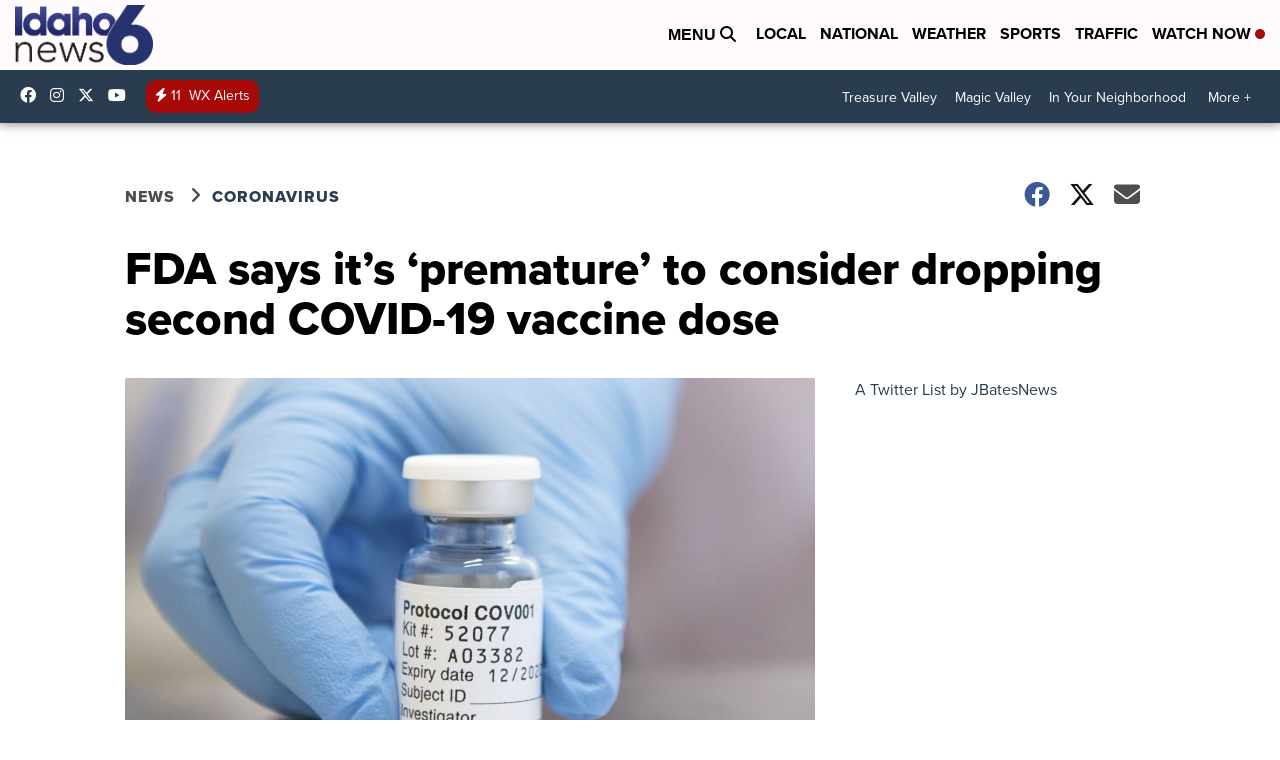

--- FILE ---
content_type: text/html;charset=UTF-8
request_url: https://www.kivitv.com/news/national/coronavirus/fda-says-its-premature-to-consider-dropping-second-covid-19-vaccine-dose
body_size: 21184
content:
<!DOCTYPE html>
<html class="Page-body ArticlePage" lang="en">
<head>
    <script>
        window.environment='production';
        window.callLetters='kivi';
    </script>

    <!-- Early Elements go here -->
    

    <link rel="dns-prefetch" href="https://securepubads.g.doubleclick.net">
    <link rel="preconnect" href="https://securepubads.g.doubleclick.net">
    <link rel="preconnect" href="https://securepubads.g.doubleclick.net" crossorigin>

    <link rel="preload" href="https://assets.scrippsdigital.com/fontawesome/css/fontawesome.min.gz.css" as="style" onload="this.onload=null;this.rel='stylesheet'">
    <noscript><link rel="stylesheet" href="https://assets.scrippsdigital.com/fontawesome/css/fontawesome.min.gz.css"></noscript>
    <link rel="preload" href="https://assets.scrippsdigital.com/fontawesome/css/brands.min.gz.css" as="style" onload="this.onload=null;this.rel='stylesheet'">
    <noscript><link rel="stylesheet" href="https://assets.scrippsdigital.com/fontawesome/css/brands.min.gz.css"></noscript>
    <link rel="preload" href="https://assets.scrippsdigital.com/fontawesome/css/solid.min.css" as="style" onload="this.onload=null;this.rel='stylesheet'">
    <noscript><link rel="stylesheet" href="https://assets.scrippsdigital.com/fontawesome/css/solid.min.css"></noscript>

    
    <meta charset="UTF-8">

    
    <link rel="stylesheet" href="https://ewscripps.brightspotcdn.com/resource/0000019a-f1bd-d40e-a1bf-f9bfec3e0000/styleguide/All.min.1ebb3ea739e20c4eab42ff47d27236b3.gz.css">


    <style>.newsletter-opt{box-sizing: border-box; padding: 20px;box-shadow: 1px 0px 9px #e7e7e7;border: 1px solid #e7e7e7;border-top:4px solid #318CC7;border-radius: 4px;margin: 30px 0;}
.newsletter-opt #email{width: 80%;padding: 10px;margin: 8px 0;margin-right: 1%;border: 1px solid #ccc;border-radius: 4px;box-sizing: border-box;font-size: 1em;}
.newsletter-opt #newSub{width: 18%;background-color: #005687;color: white;padding: 10px;margin: 8px 0;border: 1px solid #005687;border-radius: 4px;cursor: pointer;font-size: 1em;-webkit-appearance: none;}
.newsletter-opt #emailForm{margin-bottom: 0;}
.newsletter-opt span{font-weight:bold;color:#005687;}
.newsletter-opt #news-success{text-align: center;}
.newsletter-opt  #news-success a{display: inline-block; margin: 10px 0; color: #fff; background: #005687; padding: 10px; font-size: 14px; border-radius: 4px;}

@media screen and (max-width: 800px){
  .newsletter-opt #email,  .newsletter-opt #newSub{width: 100%; display: block;}
}</style>
<style>figcaption {display: none;}
.ArticlePage figcaption{display:block;}</style>
<style>.electionDisclaimer{border-radius: 4px;background: #e7e7e7;padding: 20px;text-align: center;margin-bottom: 20px;}
.electionDisclaimer{display: none;}</style>
<style>.showcase-low-row + .showcase-low-row {
    margin-top: 15px;
}</style>
<style>.BigNews-Election.List .ad--container{display:none;}</style>
<style>.Page-below .QuickList.toc.flexIt{display:none;}</style>
<style>#MAD_INVIEW {
  max-height: 120px;
};</style>
<style>.left-column .ArticlePage-articleBody .List {font-family: 'proxima-nova';}</style>
<style>.boxule{background:#293c50; color:#fff;}
.boxule a{color:#fff; font-weight:bold;}
.boxule h2 {font-weight: bold;font-size:1.5em;}
.boxule-link {background-color: #318CC7; padding: 10px;margin:10px 0; display:inline-block; border-radius:10px;font-size:1em;text-decoration:none!important;}</style>
<style>.Page-main .BigNews.Ongoing .List-items-row .BigNewsSmallBackground {height: 193px;}
@media screen and (max-width: 1400px){.Page-main .BigNews.Ongoing .List-items-row .BigNewsSmallBackground {height: 120px;}}
@media screen and (max-width: 500px){.Page-main .BigNews.Ongoing .List-items-row .BigNewsSmallBackground {height: 100px;}}</style>
<style>.ArticlePage-main .module--election-results {
	display: none;
}</style>
<style>.home .module--election-results div, .home .module--election-results header, .home .module--election-results p {
    display: none;
}

.home .module--election-results div.election-results__main{
display: block;
}</style>

    <meta name="viewport" content="width=device-width, initial-scale=1">
    <title>FDA says 2nd COVID-19 vaccine dose is important</title>
    <meta name="description" content="Some have pondered whether using the second coronavirus vaccine dose would be better used on vaccinating more people.">
    <meta name="keywords" content="Coronavirus,Coronavirus vaccine,FDA,Vaccine">
    <link rel="canonical" href="https://www.kivitv.com/news/national/coronavirus/fda-says-its-premature-to-consider-dropping-second-covid-19-vaccine-dose">
    <meta name="brightspot.contentId" content="00000176-d05e-d183-abf6-f17f83490000">
    
    <meta property="og:title" content="FDA says it’s ‘premature’ to consider dropping second COVID-19 vaccine dose">

    <meta property="og:url" content="https://www.kivitv.com/news/national/coronavirus/fda-says-its-premature-to-consider-dropping-second-covid-19-vaccine-dose">
<meta property="og:image" content="https://ewscripps.brightspotcdn.com/dims4/default/455d3df/2147483647/strip/true/crop/3500x1838+0+356/resize/1200x630!/quality/90/?url=https%3A%2F%2Fewscripps.brightspotcdn.com%2Fb1%2F18%2Fee65d08e4200850dde274fcd4e46%2Fazvaccine.jpg">


<meta property="og:image:url" content="https://ewscripps.brightspotcdn.com/dims4/default/455d3df/2147483647/strip/true/crop/3500x1838+0+356/resize/1200x630!/quality/90/?url=https%3A%2F%2Fewscripps.brightspotcdn.com%2Fb1%2F18%2Fee65d08e4200850dde274fcd4e46%2Fazvaccine.jpg">

    <meta property="og:image:secure_url" content="https://ewscripps.brightspotcdn.com/dims4/default/455d3df/2147483647/strip/true/crop/3500x1838+0+356/resize/1200x630!/quality/90/?url=https%3A%2F%2Fewscripps.brightspotcdn.com%2Fb1%2F18%2Fee65d08e4200850dde274fcd4e46%2Fazvaccine.jpg">

<meta property="og:image:width" content="1200">
<meta property="og:image:height" content="630">
    <meta property="og:image:type" content="image/png">

    <meta property="og:image:alt" content="Virus Outbreak Britain Vaccine astrazeneca">

    <meta property="og:description" content="Some have pondered whether using the second coronavirus vaccine dose would be better used on vaccinating more people. ">

    <meta property="og:site_name" content="Idaho News 6 Boise Twin Falls (KIVI)">


    <meta property="og:type" content="article">

    <meta property="article:author" content="">

    <meta property="article:published_time" content="2021-01-05T02:26:58.464">

    <meta property="article:modified_time" content="2021-01-05T02:26:58.522">

    <meta property="article:section" content="Coronavirus">

    <meta property="article:tag" content="Coronavirus">

    <meta property="article:tag" content="National">

<meta name="twitter:card" content="summary_large_image"/>

    <meta name="twitter:creator" content="@jjboggs"/>





    <meta name="twitter:description" content="Some have pondered whether using the second coronavirus vaccine dose would be better used on vaccinating more people. "/>



    
    <meta name="twitter:image" content="https://ewscripps.brightspotcdn.com/dims4/default/ba9a411/2147483647/strip/true/crop/3500x1969+0+290/resize/1200x675!/quality/90/?url=https%3A%2F%2Fewscripps.brightspotcdn.com%2Fb1%2F18%2Fee65d08e4200850dde274fcd4e46%2Fazvaccine.jpg"/>



    <meta name="twitter:image:alt" content="Virus Outbreak Britain Vaccine astrazeneca"/>



    <meta name="twitter:site" content="@Idahonews6"/>





    <meta name="twitter:title" content="FDA says it’s ‘premature’ to consider dropping second COVID-19 vaccine dose"/>



    <meta property="fb:app_id" content="419416941587036">

    <meta property="fb:profile_id" content="justinboggswrites">



    
        <meta name="robots" content="max-image-preview:[large]">
    

    
    <link rel="apple-touch-icon"sizes="180x180"href="/apple-touch-icon.png">
<link rel="icon"type="image/png"href="/favicon-32x32.png">
<link rel="icon"type="image/png"href="/favicon-16x16.png">


    

    
    
    <script type="application/ld+json">{"@context":"http://schema.org","@type":"NewsArticle","articleBody":"The Food and Drug Administration said on Monday that considerations of altering the coronavirus vaccine schedule are “premature.”Currently, the two coronavirus vaccines that have received an emergency use authorization require two doses. For the Pfizer vaccine, the booster comes three weeks after vaccine administration. The Moderna vaccine requires the second dose four weeks after inoculation.But in recent weeks, as the distribution of the vaccine has gone slower than expected, some have speculated on whether the booster dose should be used to inoculate others.Data has shown that the two vaccines are at least 94% effective after the second dose is administered. So far, there is not enough data to estimate the effectiveness of a single dose, leaders from the FDA said.“These are all reasonable questions to consider and evaluate in clinical trials,” FDA Commission Stephen Hahn and Center for Biologics Evaluation and Research Director Peter Marks said in a joint statement. “However, at this time, suggesting changes to the FDA-authorized dosing or schedules of these vaccines is premature and not rooted solidly in the available evidence. Without appropriate data supporting such changes in vaccine administration, we run a significant risk of placing public health at risk, undermining the historic vaccination efforts to protect the population from COVID-19.”As of Monday, there are 4.5 million Americans who have received their first dose of one of the two coronavirus vaccines. It was not until Monday that some Americans began receiving a second dose of the vaccine.So far, there have been 15 million doses of the vaccine distributed. Leaders of Operation Warp Speed had estimated last month that 20 million doses of the vaccine would be distributed by the end of 2020.But administering the vaccine has been challenging, with people declining the vaccine and its short shelf life once it is pulled from the freezer add to the snags.But Marks and Hahn caution that foregoing the second dose of the vaccine could cause more harm than good without data to backup the effectiveness of the first dose.“Using a single dose regimen and/or administering less than the dose studied in the clinical trials without understanding the nature of the depth and duration of protection that it provides is concerning, as there is some indication that the depth of the immune response is associated with the duration of protection provided,” they said. “If people do not truly know how protective a vaccine is, there is the potential for harm because they may assume that they are fully protected when they are not, and accordingly, alter their behavior to take unnecessary risks.”","author":[{"@context":"http://schema.org","@type":"Person","description":"Justin Boggs is a writer for the E.W. Scripps company. Justin covers anything from politics to sports and entertainment.","email":"justin.boggs@scripps.com","image":{"@context":"http://schema.org","@type":"ImageObject"},"jobTitle":"National Producer","name":"Justin Boggs"}],"dateModified":"2021-01-04T19:26:58-0700","datePublished":"2021-01-04T19:26:58-0700","description":"Some have pondered whether using the second coronavirus vaccine dose would be better used on vaccinating more people.","headline":"FDA says it’s ‘premature’ to consider dropping second COVID-19 vaccine dose","name":"Idaho News 6 Boise Twin Falls (KIVI)","publisher":{"@context":"http://schema.org","@type":"NewsMediaOrganization","diversityPolicy":"https://scripps.com/corporate-social-responsibility/equity-diversity-and-inclusion","ethicsPolicy":"https://assets.scrippsdigital.com/docs/journalism-ethics-guidelines.pdf","logo":{"@context":"http://schema.org","@type":"ImageObject","url":"https://ewscripps.brightspotcdn.com/87/3b/5d5579024593a8dd8d378d87c540/kivi-main-logo.png","width":307,"height":133},"name":"Idaho News 6 Boise Twin Falls (KIVI)","sameAs":["https://www.facebook.com/Idahonews6","https://www.instagram.com/Idahonews6/","https://www.youtube.com/channel/UCV5KgNhOM87RJB7Fbv8C2CQ","https://twitter.com/Idahonews6"],"url":"https://www.kivitv.com/news/national/coronavirus/fda-says-its-premature-to-consider-dropping-second-covid-19-vaccine-dose"},"speakable":{"@context":"http://schema.org","@type":"SpeakableSpecification","cssSelector":[".RichTextArticleBody","title"],"name":"Idaho News 6 Boise Twin Falls (KIVI)","sameAs":["https://www.facebook.com/Idahonews6","https://www.instagram.com/Idahonews6/","https://www.youtube.com/channel/UCV5KgNhOM87RJB7Fbv8C2CQ","https://twitter.com/Idahonews6"],"url":"https://www.kivitv.com/news/national/coronavirus/fda-says-its-premature-to-consider-dropping-second-covid-19-vaccine-dose"},"url":"https://www.kivitv.com/news/national/coronavirus/fda-says-its-premature-to-consider-dropping-second-covid-19-vaccine-dose"}</script>

    
    

    
    
<meta name="brightspot.cached" content="true">

    <!-- Custom head embeds go here -->
    <script>window.environment='production';</script>
<script>
if(navigator.userAgent.indexOf('MSIE')!==-1
|| navigator.appVersion.indexOf('Trident/') > -1){
   document.write('<scr' + 'ipt src="https://cdn.jsdelivr.net/npm/promise-polyfill@8/dist/polyfill.min.js"></scr' + 'ipt>')
}
</script>
<meta name="apple-itunes-app" content="app-id=537656395">
<script>

window.callLetters = 'kivi';

window.jsTitle = "FDA says it’s ‘premature’ to consider dropping second COVID-19 vaccine dose"
window.jsTags = "Coronavirus,National";
window.jsPublishDate = '2021-01-04T21:26:58.464-0500';
window.jsUpdateDate = '2021-01-04T21:26:58.522-0500';
window.jsIsBreaking = 'false';
window.jsIsAlert = '';
window.jsAuthors = "Justin Boggs";
window.jsHasVideo = 'false';
window.jsSection = "Coronavirus";
window.jsPageType = 'article';
window.jsDisablePrerollAds = 'false';
window.jsDisableDisplayAds = 'false';
window.jsDisableInlineVideoAds = 'false';
window.jsFname = 'fda-says-its-premature-to-consider-dropping-second-covid-19-vaccine-dose';

var daysSincePublished = "";
var datePublished = "";
var publishedTime = document.querySelector('meta[property="article:published_time"]');
if(publishedTime) {
  publishedTime = new Date(publishedTime.getAttribute("content"));
  datePublished =  publishedTime.getMonth().toString() + '/' + publishedTime.getDate().toString() + '/' + publishedTime.getFullYear().toString()
}

var modifiedTime = document.querySelector('meta[property="article:modified_time"]');
if(modifiedTime) modifiedTime = new Date(modifiedTime.getAttribute("content"));

var daysSince = new Date() - publishedTime 
daysSince = Math.round(daysSince / ( 1000 * 3600 * 24 ))
if (daysSince < 1) {
    daysSince = 0
}


function getCookie(e){var n=" "+document.cookie,i=n.indexOf(" "+e+"=");if(-1==i)n=null;else{i=n.indexOf("=",i)+1;var o=n.indexOf(";",i);-1==o&&(o=n.length),n=unescape(n.substring(i,o))}return n}

var gtmObj = {
    'isGallery': (window.jsPageType == 'gallery' ? 'true' : 'false'),
    'isStory':  (window.jsPageType == 'article' ? 'true' : 'false'),
    'DatePublished': datePublished,
    'Author': window.jsAuthors,
    'Editor': '',
    'Category': window.jsSection,
    'SubCat': window.jsTags,
    'DaysSincePublished': daysSince,
    'LoggedIn': getCookie("uh_is_logged_in")
};
var loggedIn = false
if (getCookie("uh_is_logged_in")) {
    loggedIn = true
}
//add additional gtm data for ga4
if ("true" == "true" ) 
{
  ga4Data = {
    'scripps_build': '4.2.16.14',
    'scripps_platform': 'Brightspot',
    'scripps_environment': 'production',
    'content_author': window.jsAuthors,
    'content_editor': window.jsAuthors,
    'content_category': window.jsSection, 
    'content_type': window.jsHasVideo?"Has Video":window.jsPageType,
    'days_since_published': daysSince, 
    'date_published': datePublished,
    'user_type': loggedIn?'Logged In':'Unknown', 
    'data_sharing': 'Unknown',
    'content_section': window.jsSection,
    'ontent_subsection': window.jsTags,
    'content_title': window.jsTitle,
    'content_language': 'en',
    'content_keywords': window.jsTags,

 }
  gtmObj = {...gtmObj, ...ga4Data}
}
dataLayer = [gtmObj];
</script>

<noscript><iframe src="//www.googletagmanager.com/ns.html?id=GTM-FSC5"
height="0" width="0" style="display:none;visibility:hidden"></iframe></noscript>
<script>(function(w,d,s,l,i){w[l]=w[l]||[];w[l].push({'gtm.start':
new Date().getTime(),event:'gtm.js'});var
f=d.getElementsByTagName(s)[0],
j=d.createElement(s),dl=l!='dataLayer'?'&l='+l:'';j.async=true;j.src=
'//www.googletagmanager.com/gtm.js?id='+i+dl;f.parentNode.insertBefore(j,f);
})(window,document,'script','dataLayer','GTM-MT6Q6B');
</script>
<meta content="Zm9l_Q2HpEfMmQu2No26Qca8MmD_XYijQqPNAYqX0N4" name="google-site-verification" />
<meta property="fb:pages" content="328714040525039" />
<script src="//d3plfjw9uod7ab.cloudfront.net/6d6d25e3-5be4-444b-82ae-a8f0bb892234.js" type="text/javascript"></script>
<script type="text/javascript">
function onReady(e){(document.attachEvent?"complete"===document.readyState:"loading"!==document.readyState)?e():document.addEventListener("DOMContentLoaded",e)}
onReady(function(){
         var element = document.createElement('script');
         element.id = 'parsely-cfg';
         element.src = '//cdn.parsely.com/keys/kivitv.com/p.js';
         document.body.prepend(element);
     });
     </script>
<meta name="parsely-title" content="FDA says it’s ‘premature’ to consider dropping second COVID-19 vaccine dose" />
<meta name="parsely-link" content="https://www.kivitv.com/news/national/coronavirus/fda-says-its-premature-to-consider-dropping-second-covid-19-vaccine-dose" />
<meta name="parsely-type" content="article" />
<meta name="parsely-image-url" content="https://ewscripps.brightspotcdn.com/b1/18/ee65d08e4200850dde274fcd4e46/azvaccine.jpg" />
<meta name="parsely-pub-date" content="2021-01-04T21:26:58.464-0500" />
<meta name="parsely-section" content="Coronavirus" />
<meta name="parsely-author" content="Justin Boggs" />
<meta name="parsely-tags" content="Coronavirus,National" />
<meta name="parsely-network-canonical" content="https://www.kivitv.com/news/national/coronavirus/fda-says-its-premature-to-consider-dropping-second-covid-19-vaccine-dose" />
<!-- OneTrust Cookies Consent Notice start -->

<script src="https://cdn.cookielaw.org/scripttemplates/otSDKStub.js"  type="text/javascript" charset="UTF-8" data-domain-script="000000" ></script>
<script type="text/javascript">
function OptanonWrapper() { }
</script>
<style type="text/css">
#ot-sdk-btn.ot-sdk-show-settings, #ot-sdk-btn.optanon-show-settings{

}
</style>

<!-- OneTrust Cookies Consent Notice end -->
<noscript><img src=""></noscript>
<script type='text/javascript'>
if ("ZN_73etUKB8ihFrTCu") {
(function(){var g=function(e,h,f,g){
this.get=function(a){for(var a=a+"=",c=document.cookie.split(";"),b=0,e=c.length;b<e;b++){for(var d=c[b];" "==d.charAt(0);)d=d.substring(1,d.length);if(0==d.indexOf(a))return d.substring(a.length,d.length)}return null};
this.set=function(a,c){var b="",b=new Date;b.setTime(b.getTime()+6048E5);b=""; expires=""+b.toGMTString();document.cookie=a+"="+c+b+""; path="/"; ""};
this.check=function(){var a=this.get(f);if(a)a=a.split(":");else if(100!=e)"v"==h&&(e=Math.random()>=e/100?0:100),a=[h,e,0],this.set(f,a.join(":"));else return!0;var c=a[1];if(100==c)return!0;switch(a[0]){case "v":return!1;case "r":return c=a[2]%Math.floor(100/c),a[2]++,this.set(f,a.join(":")),!c}return!0};
this.go=function(){if(this.check()){var a=document.createElement("script");a.type="text/javascript";a.src=g;document.body&&document.body.appendChild(a)}};
this.start=function(){var t=this;"complete"!==document.readyState?window.addEventListener?window.addEventListener("load",function(){t.go()},!1):window.attachEvent&&window.attachEvent("onload",function(){t.go()}):t.go()};};
try{(new g(100,"r","QSI_S_" + "ZN_73etUKB8ihFrTCu","https://" + "ZN_73etUKB8ihFrTCu".split("_").join("").toLowerCase() + "wvw-newsy.siteintercept.qualtrics.com/SIE/?Q_ZID=" + "ZN_73etUKB8ihFrTCu")).start()}catch(i){}})();
}
</script>
<script type="text/javascript">
if ("".toLowerCase() === "true") {
!function(){"use strict";var o=window.jstag||(window.jstag={}),r=[];function n(e){o[e]=function(){for(var n=arguments.length,t=new Array(n),i=0;i<n;i++)t[i]=arguments[i];r.push([e,t])}}n("send"),n("mock"),n("identify"),n("pageView"),n("unblock"),n("getid"),n("setid"),n("loadEntity"),n("getEntity"),n("on"),n("once"),n("call"),o.loadScript=function(n,t,i){var e=document.createElement("script");e.async=!0,e.src=n,e.onload=t,e.onerror=i;var o=document.getElementsByTagName("script")[0],r=o&&o.parentNode||document.head||document.body,c=o||r.lastChild;return null!=c?r.insertBefore(e,c):r.appendChild(e),this},o.init=function n(t){return this.config=t,this.loadScript(t.src,function(){if(o.init===n)throw new Error("Load error!");o.init(o.config),function(){for(var n=0;n<r.length;n++){var t=r[n][0],i=r[n][1];o[t].apply(o,i)}r=void 0}()}),this}}(); jstag.init({   src: 'https://c.lytics.io/api/tag/c9044a986b02333810e57bb9c7c762f7/latest.min.js'   , pageAnalysis: {dataLayerPull: {disabled: true}} });  jstag.pageView();
}
</script>
<img width="0" height="0" style="display:none;"
     src="https://api.intentiq.com/profiles_engine/ProfilesEngineServlet?at=40&mi=10&pt=17&dpi=1471829487&pai=KIVI%20Boise%20ID&dpn=6698&inso=true" />

    <script>window.ddls = {};/****/window.ddls["all-videos-playlist-id"]="00000167-1379-d439-a7ef-93fd5b520002";/**
**/window.ddls["live-videos-playlist-id"]="00000167-184e-d054-a7e7-b9fffdd00002";/**
**/window.ddls["feedmachine_host"]="https://feedmachine.ewscloud.com";/**
**/window.ddls["injection_values"]="2,4";/**
**/window.ddls["feedmachine_token"]="f0273735057ef6af1208619d827c859b072ba9d6";/**
**/window.ddls["wx_center_host"]="http://weathercenter.ewscloud.com";/**
**/window.ddls["outstream_excludeCategories"]="brand spotlight";/**
**/window.ddls["ews-auth"]="bc22df1e0efb4dcb53f2438a4b71da118f05788c";/**
**/window.ddls["outstream_teadsId"]="54677";/**
**/window.ddls["google_sv"]="Zm9l_Q2HpEfMmQu2No26Qca8MmD_XYijQqPNAYqX0N4";/**
**/window.ddls["ob_template"]="KIVI ";/**
**/window.ddls["site_latitude"]="43.599412";/**
**/window.ddls["site_longitude"]="-116.548107";/**
**/window.ddls["scheduler-app-id"]="com.kivitv";/**
**/window.ddls["copyright"]="Copyright ${year} Scripps Media, Inc. All rights reserved. This material may not be published, broadcast, rewritten, or redistributed.";/**
**/window.ddls["enableMoatPrebidder"]="true";/**
**/window.ddls["enableConsumablePrebidder"]="false";/**
**/window.ddls["email-address"]="DL-Corp-Digital-Support@scripps.com";/**
**/window.ddls["other_url"]="null";/**
**/window.ddls["feedmachine_section_endpoint"]="/fm/api/v1/section";/**
**/window.ddls["feedmachine_tag_endpoint"]="/fm/api/v1/tag";/**
**/window.ddls["feedmachine_api_gateway"]="true";/**
**/window.ddls["outstream_connatixId"]="eb99d3a5-daff-4eb0-8c56-0aa75e924cef";/**
**/window.ddls["userhub_isDev"]="false";/**
**/window.ddls["fbia"]="328714040525039";/**
**/window.ddls["nl-rebound"]="0";/**
**/window.ddls["nl-election"]="0";/**
**/window.ddls["nl-coronavirus"]="6cfbc14e-992c-4df6-9a8a-21b404441272";/**
**/window.ddls["websocket_url"]="wss://nv0ikolx0e.execute-api.us-west-2.amazonaws.com/prod";/**
**/window.ddls["feedmachine_slug_endpoint"]="/fm/api/v2/outfeed";/**
**/window.ddls["feedmachine_outfeed_endpoint"]="/fm/api/v1/outfeed";/**
**/window.ddls["enableInfiniteRefresh"]="true";/**
**/window.ddls["weather_api_version_override"]="4";/**
**/window.ddls["gabId"]="65598";/**
**/window.ddls["use_brightspot_sharing"]="true";/**
**/window.ddls["feedmachine_slug_host"]="https://yvbox36rm2.execute-api.us-east-1.amazonaws.com";/**
**/window.ddls["feedmachine_ranking_endpoint"]="/prod/brightspot/v1/outfeed/";/**
**/window.ddls["feedmachine_api_host"]="https://yvbox36rm2.execute-api.us-east-1.amazonaws.com";/**
**/window.ddls["accessibility_phoneNumber"]="1-833-418-1465";/**
**/window.ddls["outstream_tracking"]="false";/**
**/window.ddls["accessibility_appName"]="Idaho News 6 ";/**
**/window.ddls["oneTrustDataDomain"]="000000";/**
**/window.ddls["parselyID"]="kivitv.com";/**
**/window.ddls["enableMagnitePrebidder"]="0";/**
**/window.ddls["stationName"]="KIVI";/**
**/window.ddls["gabPartnerName"]="Endeavor Elementary School";/**
**/window.ddls["enableAdPPID"]="0";/**
**/window.ddls["enableMediaNet"]="0";/**
**/window.ddls["enableMediaNetPrebid"]="true";/**
**/window.ddls["image_send_enabled"]="true";/**
**/window.ddls["admiralIdentity"]="00000";/**
**/window.ddls["gabSponsor"]="&amp;nbsp;";/**
**/window.ddls["gabBanner"]="https://assets.scrippsdigital.com/cms/images/give-book/landing-new.jpg";/**
**/window.ddls["gabEmbed"]="&quot;https://secure.qgiv.com/for/boi-kiv-eb/embed/65598/&quot;";/**
**/window.ddls["gabPromo"]="https://assets.scrippsdigital.com/cms/images/give-book/kivi/kiviRPromo.jpg";/**
**/window.ddls["ga4_enabled"]="true";/**
**/window.ddls["enableIntRefreshV2"]="true";/**
**/window.ddls["recaptcha_site_key"]="6LfIiLMgAAAAALZBRfxspvov0hQVLth9kOiQ4VMZ";/**
**/window.ddls["global_connatix_id"]="ed92ba9f-c3ed-49f5-8cac-b10e2cd29a40";/**
**/window.ddls["connatix_player_id"]="b0d30a68-8b64-45c4-8a43-53a3a7512bdd";/**
**/window.ddls["connatix_script_id"]="810f9cb04f5a4c298a4ac030d74b5e0a";/**
**/window.ddls["facebook-domain-verification"]="n";/**
**/window.ddls["connatix_disable_on_video_articles"]="false";/**
**/window.ddls["enableTopAdhesionAd"]="true";/**
**/window.ddls["enableExitInterstitial"]="true";/**
**/window.ddls["maropost_sign_up_form_id"]="0";/**
**/window.ddls["maropost_manage_preferences_form_id"]="0";/**
**/window.ddls["scheduler-video-ids"]="00000167-184f-d054-a7e7-b9ff84f10001,00000167-184f-d054-a7e7-b9fff3f30001";/**
**/window.ddls["eeo_url"]="&lt;a target=&quot;_blank&quot; href=&quot;https://ewscripps.brightspotcdn.com/4f/e7/28ff753a4f16b50a385c3af5c01f/kivi-ksaw-k27dx-d-eeo-report-2024-2025.pdf&quot;&gt;CLICK HERE FOR KIVI/K27DX/KSAW&#x27;S MOST RECENT EEO REPORT&lt;/a&gt;";/**
**/window.ddls["eeo_hr_contact"]="Jennifer Barker , HR, at +1 (208) 381-6603 or by email &lt;a href=&quot;mailto:Jennifer.Barker@scripps.com&quot;&gt;Jennifer.Barker@scripps.com&lt;/a&gt;";/**
**/window.ddls["call_letters_caps"]="KIVI-TV";/**
**/window.ddls["liveShows"]="{&quot;KIVI Main Channel&quot;:&quot;live&quot;, &quot;KIVI Adhoc Channel&quot;:&quot;live2&quot;}";/**
**/window.ddls["titan_siteID"]="51560";/**
**/window.ddls["cc-phone"]="208-546-3314 [phone]&lt;br /&gt;208-381-6682 [fax]";/**
**/window.ddls["cc-email"]="&lt;a href=&quot;mailto:closedcaptioning@kivitv.com&quot;&gt;closedcaptioning@kivitv.com&lt;/a&gt;";/**
**/window.ddls["cc-written-contact"]="Jeff Hoffert&lt;br /&gt;Director of Engineering&lt;br /&gt;1866 E. Chisholm Drive&lt;br /&gt;Nampa, ID 83687";/**
**/window.ddls["nl-headlines"]="6fac61c9-7bf1-4966-9d63-d707313490d3";/**
**/window.ddls["enable_websocket_on_live_video"]="true";/**
**/window.ddls["fcc-application"]="&lt;p&gt;There are no pending applications subject to the online posting requirement.&lt;/p&gt;";/**
**/window.ddls["eeo-multiple-stations"]="KIVI-TV, K27DX-D, and KSAW-TV";/**
**/window.ddls["use_api_gateway_for_ranking"]="true";/**
**/window.ddls["use_new_synced_ranking"]="true";/**
**/window.ddls["qualtrics_survey_id"]="ZN_73etUKB8ihFrTCu";/**
**/window.ddls["pushly-domain-key"]="IblXWJJLlnTG39GHf5OBiarZbQqsDx0WX8r6";/**
**/window.ddls["mobile-app-banner-type"]="apple-itunes-app";/**
**/window.ddls["mobile-ios-app-id"]="537656395";/**
**/window.ddls["datonix_pixel_pai_dpn"]="&amp;pai=KIVI%20Boise%20ID&amp;dpn=6698";/**
**/</script>
    
    <script>
        window.callLetters = "kivi";
    </script>


  
    <!-- ScrippsAdModules go here -->
    
    <script>
        window.adsOnPage = [];
        adsOnPage.push({
"s": "728x90",
"p": "Above",
"d": "Desktop,Mobile,",
"i": "Append",
"is": "body:not(.no-adhesion)",
"ll": false,
"id": "MAD_INVIEW",
"other" : "zoneOverride:/inview-bottom|cssClasses:ad--inview|fallbackSizes:320x50",
"aType" : "Display Ad",
"custEnableOn" : "",
"custDisableOn" : "/brand-spotlight/*",
"isCompanion" : "false",
"dpb": ("true" == "false")
});
adsOnPage.push({
"s": "300x250",
"p": "Above",
"d": "Mobile,",
"i": "Append",
"is": ".ArticlePage-main:not(.Longform) .RichTextArticleBody-body",
"ll": true,
"id": "MAD_INLINE",
"other" : "startOffset:1|insertInterval:4|validParagraphLength:60|indexesToSkip:2",
"aType" : "Inline Story",
"custEnableOn" : "",
"custDisableOn" : "",
"isCompanion" : "false",
"dpb": ("true" == "false")
});
adsOnPage.push({
"s": "994x30,728x90,970x90,970x250,10x1",
"p": "Above",
"d": "Desktop,",
"i": "Append",
"is": ".ad-header",
"ll": true,
"id": "MAD_HEADER",
"other" : "",
"aType" : "Display Ad",
"custEnableOn" : "",
"custDisableOn" : "/",
"isCompanion" : "false",
"dpb": ("true" == "false")
});
adsOnPage.push({
"s": "320x50,320x100,300x50,300x100,10x1",
"p": "Above",
"d": "Mobile,",
"i": "Append",
"is": ".ad-header",
"ll": true,
"id": "MAD_HEADER",
"other" : "",
"aType" : "Display Ad",
"custEnableOn" : "",
"custDisableOn" : "/",
"isCompanion" : "false",
"dpb": ("true" == "false")
});
adsOnPage.push({
"s": "300x600,300x250",
"p": "Above",
"d": "Desktop,",
"i": "Append",
"is": ".article-right-column,.right-column",
"ll": false,
"id": "MAD_RIGHT_RAIL",
"other" : "respectSelfWidth:true",
"aType" : "Display Ad",
"custEnableOn" : "",
"custDisableOn" : "",
"isCompanion" : "false",
"dpb": ("true" == "false")
});
adsOnPage.push({
"s": "300x250",
"p": "Above",
"d": "Mobile,",
"i": "Append",
"is": ".article-right-column,.right-column",
"ll": true,
"id": "MAD_RIGHT_RAIL",
"other" : "",
"aType" : "Display Ad",
"custEnableOn" : "",
"custDisableOn" : "",
"isCompanion" : "false",
"dpb": ("true" == "false")
});
adsOnPage.push({
"s": "728x90",
"p": "Inline",
"d": "Desktop,Mobile,",
"i": "Append",
"is": ".Longform .ArticlePage-articleBody .story__content__body",
"ll": true,
"id": "MAD_INLINE",
"other" : "startOffset:1|insertInterval:8|validParagraphLength:60|indexesToSkip:2|fallbackSizes:300x250,320x50",
"aType" : "Inline Story",
"custEnableOn" : "",
"custDisableOn" : "",
"isCompanion" : "false",
"dpb": ("true" == "false")
});
adsOnPage.push({
"s": "300x250",
"p": "Above",
"d": "Desktop,",
"i": "Append",
"is": ".ArticlePage-main:not(.Longform) .RichTextArticleBody-body",
"ll": true,
"id": "MAD_INLINE",
"other" : "startOffset:0|insertInterval:6|validParagraphLength:60",
"aType" : "Inline Story",
"custEnableOn" : "",
"custDisableOn" : "",
"isCompanion" : "false",
"dpb": ("true" == "false")
});

    </script>

  
    
    
    
    
    <link rel="stylesheet" href="https://use.typekit.net/tsu4adm.css">
    <script>
    window.fbAsyncInit = function() {
    FB.init({
    
        appId : '419416941587036',
    
    xfbml : true,
    version : 'v2.9'
    });
    };
    (function(d, s, id){
    var js, fjs = d.getElementsByTagName(s)[0];
    if (d.getElementById(id)) {return;}
    js = d.createElement(s); js.id = id;
    js.src = "//connect.facebook.net/en_US/sdk.js";
    js.async = true;
    fjs.parentNode.insertBefore(js, fjs);
    }(document, 'script', 'facebook-jssdk'));
</script>
<script>'use strict';function getOrCreateUserId(){let a=localStorage.getItem("userId");a||(a=crypto.randomUUID(),localStorage.setItem("userId",a));return a}window.scrippsUserId=getOrCreateUserId();</script>
<script>function ready(fn) {
    if (document.attachEvent ? document.readyState === "complete" : document.readyState !== "loading"){
      fn();
    } else {
      document.addEventListener('DOMContentLoaded', fn);
    }
}</script>
<script>ready(function(){
var openSearch = document.getElementById('search-open');
if(openSearch){
    openSearch.addEventListener('click', function () {
       document.querySelector(".Page-searchInput").classList.toggle('openSearch');
       document.querySelector(".header-right").classList.toggle('open-search');
       document.querySelector(".Page-searchInput").focus();
       document.querySelector(".Header-logo").classList.toggle('open-search');
       var pageActions = document.querySelector(".Page-actions");
        if(pageActions != null){
            pageActions.classList.toggle('openSearch');
        }
    });
}
});
    
</script>
<script>ready(function(){window.contentType = "isArticle";});</script>
<script>function loadChartbeat() { window._sf_endpt=(new Date()).getTime(); 
	var e = document.createElement("script"); 
    var n = document.getElementsByTagName('script')[0];
    e.setAttribute("language", "javascript");
    e.setAttribute("type", "text/javascript");
    e.setAttribute("src", (("https:" == document.location.protocol) ? "https://a248.e.akamai.net/chartbeat.download.akamai.com/102508/" : "http://static.chartbeat.com/") + "js/chartbeat.js"); 
    n.parentNode.insertBefore(e, n);//document.body.appendChild(e); 
}
//disabling duplicate script - 12/8/20
//ready(loadChartbeat());</script>
<script>(function () { var e = false; var c = window; var t = document; function r() { if (!c.frames["__uspapiLocator"]) { if (t.body) { var a = t.body; var e = t.createElement("iframe"); e.style.cssText = "display:none"; e.name = "__uspapiLocator"; a.appendChild(e) } else { setTimeout(r, 5) } } } r(); function p() { var a = arguments; __uspapi.a = __uspapi.a || []; if (!a.length) { return __uspapi.a } else if (a[0] === "ping") { a[2]({ gdprAppliesGlobally: e, cmpLoaded: false }, true) } else { __uspapi.a.push([].slice.apply(a)) } } function l(t) { var r = typeof t.data === "string"; try { var a = r ? JSON.parse(t.data) : t.data; if (a.__cmpCall) { var n = a.__cmpCall; c.__uspapi(n.command, n.parameter, function (a, e) { var c = { __cmpReturn: { returnValue: a, success: e, callId: n.callId } }; t.source.postMessage(r ? JSON.stringify(c) : c, "*") }) } } catch (a) { } } if (typeof __uspapi !== "function") { c.__uspapi = p; __uspapi.msgHandler = l; c.addEventListener("message", l, false) } })();</script>
<script>window.__gpp_addFrame=function(e){if(!window.frames[e])if(document.body){var t=document.createElement("iframe");t.style.cssText="display:none",t.name=e,document.body.appendChild(t)}else window.setTimeout(window.__gpp_addFrame,10,e)},window.__gpp_stub=function(){var e=arguments;if(__gpp.queue=__gpp.queue||[],__gpp.events=__gpp.events||[],!e.length||1==e.length&&"queue"==e[0])return __gpp.queue;if(1==e.length&&"events"==e[0])return __gpp.events;var t=e[0],p=e.length>1?e[1]:null,s=e.length>2?e[2]:null;if("ping"===t)p({gppVersion:"1.1",cmpStatus:"stub",cmpDisplayStatus:"hidden",signalStatus:"not ready",supportedAPIs:["2:tcfeuv2","5:tcfcav1","6:uspv1","7:usnatv1","8:uscav1","9:usvav1","10:uscov1","11:usutv1","12:usctv1"],cmpId:0,sectionList:[],applicableSections:[],gppString:"",parsedSections:{}},!0);else if("addEventListener"===t){"lastId"in __gpp||(__gpp.lastId=0),__gpp.lastId++;var n=__gpp.lastId;__gpp.events.push({id:n,callback:p,parameter:s}),p({eventName:"listenerRegistered",listenerId:n,data:!0,pingData:{gppVersion:"1.1",cmpStatus:"stub",cmpDisplayStatus:"hidden",signalStatus:"not ready",supportedAPIs:["2:tcfeuv2","5:tcfcav1","6:uspv1","7:usnatv1","8:uscav1","9:usvav1","10:uscov1","11:usutv1","12:usctv1"],cmpId:0,sectionList:[],applicableSections:[],gppString:"",parsedSections:{}}},!0)}else if("removeEventListener"===t){for(var a=!1,i=0;i<__gpp.events.length;i++)if(__gpp.events[i].id==s){__gpp.events.splice(i,1),a=!0;break}p({eventName:"listenerRemoved",listenerId:s,data:a,pingData:{gppVersion:"1.1",cmpStatus:"stub",cmpDisplayStatus:"hidden",signalStatus:"not ready",supportedAPIs:["2:tcfeuv2","5:tcfcav1","6:uspv1","7:usnatv1","8:uscav1","9:usvav1","10:uscov1","11:usutv1","12:usctv1"],cmpId:0,sectionList:[],applicableSections:[],gppString:"",parsedSections:{}}},!0)}else"hasSection"===t?p(!1,!0):"getSection"===t||"getField"===t?p(null,!0):__gpp.queue.push([].slice.apply(e))},window.__gpp_msghandler=function(e){var t="string"==typeof e.data;try{var p=t?JSON.parse(e.data):e.data}catch(e){p=null}if("object"==typeof p&&null!==p&&"__gppCall"in p){var s=p.__gppCall;window.__gpp(s.command,(function(p,n){var a={__gppReturn:{returnValue:p,success:n,callId:s.callId}};e.source.postMessage(t?JSON.stringify(a):a,"*")}),"parameter"in s?s.parameter:null,"version"in s?s.version:"1.1")}},"__gpp"in window&&"function"==typeof window.__gpp||(window.__gpp=window.__gpp_stub,window.addEventListener("message",window.__gpp_msghandler,!1),window.__gpp_addFrame("__gppLocator"));    </script>
<script>window.ddls["enableDelayAdIDs"]="MAD_INVIEW";
window.ddls["enableDelayAdLoadOn"]="sourcepoint";
window.spEventDispatcher = {
    events: {},
    on: function (eventName, callback) {
        if (!this.events[eventName]) {
            this.events[eventName] = [];
        }
        this.events[eventName].push(callback);
    },
    emit: function (eventName, ...args) {
        if (this.events[eventName]) {
            this.events[eventName].forEach(callback => callback(...args));
        }
    }
};
window._sp_queue = [];
    window._sp_ = {
        config: {
            accountId: 1995,
            baseEndpoint: 'https://cdn.privacy-mgmt.com',
            usnat: {
            	includeUspApi: true
            },
            events: {
              onMessageReady: function() {
              console.log('[event] onMessageReady', arguments);
            },
onMessageReceiveData: function() {
              console.log('[event] onMessageReceiveData', arguments);
            },
onSPPMObjectReady: function() {
              console.log('[event] onSPPMObjectReady', arguments);
            },
onSPReady: function() {
              console.log('[event] onSPReady', arguments);
            },
onError: function() {
              console.log('[event] onError', arguments);
            },
onMessageChoiceSelect: function() {
              console.log('[event] onMessageChoiceSelect', arguments);
              window.spEventDispatcher.emit('_sp_onMessageChoiceSelect');
			},
onConsentReady: function(consentUUID, euconsent) {
              console.log('[event] onConsentReady', arguments);
              if(arguments[0] && arguments[0] == 'usnat' && arguments[1]) {
                  window._sp_onConsentReady = arguments
                  window.spEventDispatcher.emit('_sp_onMessageChoiceSelect');
              }
    		},
onPrivacyManagerAction: function() {
              console.log('[event] onPrivacyManagerAction', arguments);
            },
onPMCancel: function() {
              console.log('[event] onPMCancel', arguments);
            }
            }
        }
    }</script>
<script src="https://cdn.privacy-mgmt.com/unified/wrapperMessagingWithoutDetection.js" async></script>
<script>function launchPrivacyPreferences(element) {
	window._sp_.usnat.loadPrivacyManagerModal(1192723);
}</script>
<script>'use strict';(function(a,b){a[b]||(a.GlobalConvivaNamespace=a.GlobalConvivaNamespace||[],a.GlobalConvivaNamespace.push(b),a[b]=function(){(a[b].q=a[b].q||[]).push(arguments)},a[b].q=a[b].q||[])})(window,"apptracker");</script>
<script src="https://cdn.scrippscloud.com/web/js/convivaAppTracker.js"></script>
<script>'use strict';window.apptracker("convivaAppTracker",{appId:"News Platform - KIVI - Web",convivaCustomerKey:"acf663e584d0f7df29930324d2444b695b4990f2",appVersion:"1.0"});window.apptracker("setUserId",window.scrippsUserId);</script>
<script type="module">'use strict';function safeRun(a,b){try{return b()}catch(c){window&&window.console&&"function"===typeof console.warn&&console.warn(`[analytics] ${a} failed`,c)}}function onAppReady(a){const b=()=>{safeRun("onAppReady scheduling",()=>{requestAnimationFrame(()=>requestAnimationFrame(()=>safeRun("onAppReady callback",a)))})};"loading"===document.readyState?document.addEventListener("DOMContentLoaded",b,{once:!0}):b()}
function trackPageViewOnce(a){return safeRun("trackPageViewOnce",()=>{if("function"===typeof window.apptracker){var b=`${location.pathname}${location.search}|${a?.title??document.title}`;window.__apptracker_lastPageViewKey!==b&&(window.__apptracker_lastPageViewKey=b,a?.title?window.apptracker("trackPageView",{title:a.title}):window.apptracker("trackPageView"))}})}onAppReady(()=>trackPageViewOnce());</script>

    
</head>


<body class="Page-body ArticlePage-body">
  <div class="nav-overlay"></div>
  <div class="Header-wrap">
    <header class="Header" itemscope itemtype="http://schema.org/WPHeader">
        <div id="scroll-follow">
            <div class="scroll-left">
                <button class="open-drawer" aria-label="Open the Menu">
                    <div class="menuWrap">
                        <div class="menu-line ketchup"></div>
                        <div class="menu-line lettuce"></div>
                        <div class="menu-line beef"></div>
                    </div>
                </button>
                
                    <div class="Header-logo"><a class="PageLogo-link" href="/">
        <img class="PageLogo-image" src="https://ewscripps.brightspotcdn.com/dims4/default/a94de3e/2147483647/strip/true/crop/307x133+0+0/resize/307x133!/quality/90/?url=http%3A%2F%2Fewscripps-brightspot.s3.amazonaws.com%2F9b%2F47%2F98f002fe4d50ad9b9173884b2118%2Fkivi-main-logo.png" alt="Idaho News 6" srcset="https://ewscripps.brightspotcdn.com/dims4/default/a94de3e/2147483647/strip/true/crop/307x133+0+0/resize/307x133!/quality/90/?url=http%3A%2F%2Fewscripps-brightspot.s3.amazonaws.com%2F9b%2F47%2F98f002fe4d50ad9b9173884b2118%2Fkivi-main-logo.png 1x,https://ewscripps.brightspotcdn.com/dims4/default/eda2846/2147483647/strip/true/crop/307x133+0+0/resize/614x266!/quality/90/?url=http%3A%2F%2Fewscripps-brightspot.s3.amazonaws.com%2F9b%2F47%2F98f002fe4d50ad9b9173884b2118%2Fkivi-main-logo.png 2x" width="307" height="133"/>
        </a>
</div>
                
            </div>

            <div class="header-right">
                <div class="live-status header-button">
                    <a class="live is-live" href="/live"> Watch Now <span><i class="fa-solid fa-circle"></i></span></a>
                </div>
            </div>

        </div>

        <div class="header-box">
            <div class="header-top">

                <div class="tablet-nav">
                    <button class="open-drawer" aria-label="Open the Menu">
                      <div class="menuWrap">
                       <div class="menu-line ketchup"></div>
                       <div class="menu-line lettuce"></div>
                       <div class="menu-line beef"></div>
                      </div>
                    </button>
                </div>

                
                    <div class="Header-logo"><a class="PageLogo-link" href="/">
        <img class="PageLogo-image" src="https://ewscripps.brightspotcdn.com/dims4/default/a94de3e/2147483647/strip/true/crop/307x133+0+0/resize/307x133!/quality/90/?url=http%3A%2F%2Fewscripps-brightspot.s3.amazonaws.com%2F9b%2F47%2F98f002fe4d50ad9b9173884b2118%2Fkivi-main-logo.png" alt="Idaho News 6" srcset="https://ewscripps.brightspotcdn.com/dims4/default/a94de3e/2147483647/strip/true/crop/307x133+0+0/resize/307x133!/quality/90/?url=http%3A%2F%2Fewscripps-brightspot.s3.amazonaws.com%2F9b%2F47%2F98f002fe4d50ad9b9173884b2118%2Fkivi-main-logo.png 1x,https://ewscripps.brightspotcdn.com/dims4/default/eda2846/2147483647/strip/true/crop/307x133+0+0/resize/614x266!/quality/90/?url=http%3A%2F%2Fewscripps-brightspot.s3.amazonaws.com%2F9b%2F47%2F98f002fe4d50ad9b9173884b2118%2Fkivi-main-logo.png 2x" width="307" height="133"/>
        </a>
</div>
                

                
                    <div class="Header-hat"><div class="PageHeaderTextHat">
    <div class="HtmlModule">
    <div class="navigationTop">
    <button class="open-drawer mainNavigation" aria-label="Open Menu and Search">
        Menu
        <i class="fas fa-search"></i>
    </button>
    <a id="TopNavigationLocalNews" href="/news/local-news" class="mainNavigation">
        Local
    </a>
    <a id="TopNavigationNationalNews" href="/news/national-news" class="mainNavigation">
        National
    </a>
    <a id="TopNavigationWeather" href="/weather" class="mainNavigation">
        Weather
    </a>
    <a id="TopNavigationSport" href="/sports" class="mainNavigation">
        Sports
    </a>
    <a id="TopNavigationTraffic" href="/traffic" class="mainNavigation">
        Traffic
    </a>
    <a id="TopNavigationLive" href="/live" class="live-status mainNavigation">
        Watch Now
        <span><i class="fa-solid fa-circle"></i></span>
    </a>
</div>
</div>

</div>
</div>
                


                <div class="header-right-mobile" style="display:none;">
                    <div class="header-button">
                        <a class="live is-live" href="/live">Watch Now <span><i class="fa-solid fa-circle"></i></span></a>
                    </div>
                </div>
        <div class="Header-navigation siteNavigation Page-navigation">
            <nav class="Navigation" itemscope itemtype="http://schema.org/SiteNavigationElement">
                <a class="button-close-subnav"><span class="text">Close</span> <span class="icon" aria-hidden="true">&times;</span></a>
                <div class="live-alert-m" style="display:none;">
                    <div class="live-status m">
                        <a id="live" class="is-live" href="/live" style="display: none;">Live</a>
                        <a class="is-upcoming" href="/videos" >Watch</a>
                    </div>
                    <div class="alert-count m">
                        <a href="/breaking-news-alerts"><span class="alert-count-number m"></span> Alerts</a>
                    </div>
                </div>

                <div class="mobileSearch" style="display: none;">
                        
                          <form class="Header-search Page-search" action="https://www.kivitv.com/search" novalidate="" autocomplete="off">
                            <div class="search-box">
                                  <label for="siteSearchMobile" class="hide-element">Search site</label>
                                  <input type="text" class="Header-searchInput Page-searchInput" name="q" placeholder="Search" autofocus>
                                  <button type="submit" class="Header-searchButton">Go</button>
                            </div>
                          </form>
                        
                </div>
                <a class="show-subnav button-section-expand"><span class="icon"></span></a>
                
                    <nav class="Navigation" itemscope itemtype="http://schema.org/SiteNavigationElement">
    

    
        <ul class="Navigation-items">
            
                <li class="Navigation-items-item" ><div class="NavigationItem" >
    <!-- Link without subnavigation -->
    <div class="NavigationItem-text">
        
            
                <a class="NavigationItem-text-link" href="https://www.kivitv.com/news/news-tips">Submit A News Tip</a>
                
            
        
    </div>
    <!-- Links within a subnav group -->
    
</div></li>
            
                <li class="Navigation-items-item" ><div class="NavigationItem" >
    <!-- Link without subnavigation -->
    <div class="NavigationItem-text">
        
            
                <a class="NavigationItem-text-link" href="https://www.kivitv.com/news/local-news/in-your-neighborhood">In Your Neighborhood</a>
                
                    <div class="collapse-nav-button"></div>
                
            
        
    </div>
    <!-- Links within a subnav group -->
    
        <ul class="NavigationItem-items">
            
    
        <li class="NavigationItem-items-item" ><a class="NavigationLink" href="https://www.kivitv.com/downtown-boise">Downtown Boise</a>
</li>
    
        <li class="NavigationItem-items-item" ><a class="NavigationLink" href="https://www.kivitv.com/southeast-boise">Southeast Boise</a>
</li>
    
        <li class="NavigationItem-items-item" ><a class="NavigationLink" href="https://www.kivitv.com/west-boise">West Boise</a>
</li>
    
        <li class="NavigationItem-items-item" ><a class="NavigationLink" href="https://www.kivitv.com/north-end">North End</a>
</li>
    
        <li class="NavigationItem-items-item" ><a class="NavigationLink" href="https://www.kivitv.com/east-end">East End</a>
</li>
    
        <li class="NavigationItem-items-item" ><a class="NavigationLink" href="https://www.kivitv.com/west-end">West End</a>
</li>
    
        <li class="NavigationItem-items-item" ><a class="NavigationLink" href="https://www.kivitv.com/boise-airport">Boise Airport</a>
</li>
    
        <li class="NavigationItem-items-item" ><a class="NavigationLink" href="https://www.kivitv.com/boise-bench">Boise Bench</a>
</li>
    
        <li class="NavigationItem-items-item" ><a class="NavigationLink" href="https://www.kivitv.com/news/local-news/in-your-neighborhood/boise-state">Boise State</a>
</li>
    
        <li class="NavigationItem-items-item" ><a class="NavigationLink" href="https://www.kivitv.com/news/local-news/in-your-neighborhood/south-boise">South Boise</a>
</li>
    
        <li class="NavigationItem-items-item" ><a class="NavigationLink" href="https://www.kivitv.com/garden-city">Garden City</a>
</li>
    
        <li class="NavigationItem-items-item" ><a class="NavigationLink" href="https://www.kivitv.com/foothills">Foothills</a>
</li>
    
        <li class="NavigationItem-items-item" ><a class="NavigationLink" href="https://www.kivitv.com/news/local-news/in-your-neighborhood/meridian">Meridian</a>
</li>
    
        <li class="NavigationItem-items-item" ><a class="NavigationLink" href="https://www.kivitv.com/nampa">Nampa</a>
</li>
    
        <li class="NavigationItem-items-item" ><a class="NavigationLink" href="https://www.kivitv.com/kuna">Kuna</a>
</li>
    
        <li class="NavigationItem-items-item" ><a class="NavigationLink" href="https://www.kivitv.com/eagle">Eagle</a>
</li>
    
        <li class="NavigationItem-items-item" ><a class="NavigationLink" href="https://www.kivitv.com/caldwell">Caldwell</a>
</li>
    
        <li class="NavigationItem-items-item" ><a class="NavigationLink" href="https://www.kivitv.com/news/local-news/in-your-neighborhood/emmett">Emmett </a>
</li>
    
        <li class="NavigationItem-items-item" ><a class="NavigationLink" href="https://www.kivitv.com/star">Star</a>
</li>
    
        <li class="NavigationItem-items-item" ><a class="NavigationLink" href="https://www.kivitv.com/news/local-news/in-your-neighborhood/mountain-home">Mountain Home </a>
</li>
    
        <li class="NavigationItem-items-item" ><a class="NavigationLink" href="https://www.kivitv.com/jerome">Jerome</a>
</li>
    
        <li class="NavigationItem-items-item" ><a class="NavigationLink" href="https://www.kivitv.com/twin-falls">Twin Falls</a>
</li>
    
        <li class="NavigationItem-items-item" ><a class="NavigationLink" href="https://www.kivitv.com/backroads">Idaho Backroads</a>
</li>
    
        <li class="NavigationItem-items-item" ><a class="NavigationLink" href="https://www.kivitv.com/burley">Burley</a>
</li>
    
        <li class="NavigationItem-items-item" ><a class="NavigationLink" href="https://www.kivitv.com/news/local-news/in-your-neighborhood/cascade">Cascade</a>
</li>
    
        <li class="NavigationItem-items-item" ><a class="NavigationLink" href="https://www.kivitv.com/news/local-news/in-your-neighborhood/mccall">McCall</a>
</li>
    
        <li class="NavigationItem-items-item" ><a class="NavigationLink" href="https://www.kivitv.com/news/local-news/in-your-neighborhood/payette">Payette</a>
</li>
    
        <li class="NavigationItem-items-item" ><a class="NavigationLink" href="https://www.kivitv.com/valley-county">Valley County</a>
</li>
    
        <li class="NavigationItem-items-item" ><a class="NavigationLink" href="https://www.kivitv.com/news/local-news/in-your-neighborhood/hailey">Hailey</a>
</li>
    
        <li class="NavigationItem-items-item" ><a class="NavigationLink" href="https://www.kivitv.com/news/local-news/in-your-neighborhood/ketchum">Ketchum</a>
</li>
    
        <li class="NavigationItem-items-item" ><a class="NavigationLink" href="https://www.kivitv.com/news/local-news/in-your-neighborhood/sun-valley">Sun Valley</a>
</li>
    


        </ul>
    
</div></li>
            
                <li class="Navigation-items-item" ><div class="NavigationItem" >
    <!-- Link without subnavigation -->
    <div class="NavigationItem-text">
        
            
                <a class="NavigationItem-text-link" href="https://www.kivitv.com/weather">Weather
                </a>
                
                    <div class="collapse-nav-button"></div>
                
            
        
    </div>
    <!-- Links within a subnav group -->
    
        <ul class="NavigationItem-items">
            
    
        <li class="NavigationItem-items-item" ><a class="NavigationLink" href="https://www.kivitv.com/weather/hourly-forecast">Hourly Forecast</a>
</li>
    
        <li class="NavigationItem-items-item" ><a class="NavigationLink" href="https://www.kivitv.com/weather/daily-forecast">Daily Forecast</a>
</li>
    
        <li class="NavigationItem-items-item" ><a class="NavigationLink" href="https://www.kivitv.com/weather/allergy">Allergy Report</a>
</li>
    
        <li class="NavigationItem-items-item" ><a class="NavigationLink" href="https://www.kivitv.com/weather/climate-and-environment">Climate and Environment</a>
</li>
    
        <li class="NavigationItem-items-item" ><a class="NavigationLink" href="https://www.kivitv.com/news/wildfires">Wildfires</a>
</li>
    
        <li class="NavigationItem-items-item" ><a class="NavigationLink" href="https://www.kivitv.com/weather/closings">Closings &amp; Delays</a>
</li>
    


        </ul>
    
</div></li>
            
                <li class="Navigation-items-item" ><div class="NavigationItem" >
    <!-- Link without subnavigation -->
    <div class="NavigationItem-text">
        
            
                <a class="NavigationItem-text-link" href="https://www.kivitv.com/traffic">Traffic</a>
                
                    <div class="collapse-nav-button"></div>
                
            
        
    </div>
    <!-- Links within a subnav group -->
    
        <ul class="NavigationItem-items">
            
    
        <li class="NavigationItem-items-item" ><a class="NavigationLink" href="https://www.kivitv.com/traffic/cams">Traffic Cams</a>
</li>
    


        </ul>
    
</div></li>
            
                <li class="Navigation-items-item" ><div class="NavigationItem" >
    <!-- Link without subnavigation -->
    <div class="NavigationItem-text">
        
            
                <a class="NavigationItem-text-link" href="https://www.kivitv.com/community">Community</a>
                
                    <div class="collapse-nav-button"></div>
                
            
        
    </div>
    <!-- Links within a subnav group -->
    
        <ul class="NavigationItem-items">
            
    
        <li class="NavigationItem-items-item" ><a class="NavigationLink" href="https://www.kivitv.com/community/community-baby-shower">Community Baby Shower</a>
</li>
    
        <li class="NavigationItem-items-item" ><a class="NavigationLink" href="https://www.kivitv.com/community/food">Food</a>
</li>
    
        <li class="NavigationItem-items-item" ><a class="NavigationLink" href="https://www.kivitv.com/lifestyle">Lifestyle</a>
</li>
    
        <li class="NavigationItem-items-item" ><a class="NavigationLink" href="https://www.kivitv.com/community/toys-for-tots">Toys for Tots</a>
</li>
    
        <li class="NavigationItem-items-item" ><a class="NavigationLink" href="https://www.kivitv.com/community/walk-to-end-alzheimers">Walk to End Alzheimers</a>
</li>
    


        </ul>
    
</div></li>
            
                <li class="Navigation-items-item" ><div class="NavigationItem" >
    <!-- Link without subnavigation -->
    <div class="NavigationItem-text">
        
            
                <a class="NavigationItem-text-link" href="https://www.kivitv.com/news/political/inside-the-statehouse">Inside the Statehouse</a>
                
            
        
    </div>
    <!-- Links within a subnav group -->
    
</div></li>
            
                <li class="Navigation-items-item" ><div class="NavigationItem" >
    <!-- Link without subnavigation -->
    <div class="NavigationItem-text">
        
            
                <a class="NavigationItem-text-link" href="https://www.kivitv.com/news/outdoors">Idaho Back Roads</a>
                
            
        
    </div>
    <!-- Links within a subnav group -->
    
</div></li>
            
                <li class="Navigation-items-item" ><div class="NavigationItem" >
    <!-- Link without subnavigation -->
    <div class="NavigationItem-text">
        
            
                <a class="NavigationItem-text-link" href="https://www.kivitv.com/university-of-idaho-murders">University of Idaho Murders</a>
                
            
        
    </div>
    <!-- Links within a subnav group -->
    
</div></li>
            
                <li class="Navigation-items-item" ><div class="NavigationItem" >
    <!-- Link without subnavigation -->
    <div class="NavigationItem-text">
        
            
                <a class="NavigationItem-text-link" href="https://www.kivitv.com/news/made-in-idaho">Made in Idaho</a>
                
            
        
    </div>
    <!-- Links within a subnav group -->
    
</div></li>
            
                <li class="Navigation-items-item" ><div class="NavigationItem" >
    <!-- Link without subnavigation -->
    <div class="NavigationItem-text">
        
            
                <a class="NavigationItem-text-link" href="https://www.kivitv.com/news/local-news/in-your-neighborhood/love-your-neighborhood">Love Your Neighborhood</a>
                
            
        
    </div>
    <!-- Links within a subnav group -->
    
</div></li>
            
                <li class="Navigation-items-item" ><div class="NavigationItem" >
    <!-- Link without subnavigation -->
    <div class="NavigationItem-text">
        
            
                <a class="NavigationItem-text-link" href="https://www.kivitv.com/healthier-together">Healthier Together</a>
                
            
        
    </div>
    <!-- Links within a subnav group -->
    
</div></li>
            
                <li class="Navigation-items-item" ><div class="NavigationItem" >
    <!-- Link without subnavigation -->
    <div class="NavigationItem-text">
        
            
                <a class="NavigationItem-text-link" href="https://www.kivitv.com/community/shine-a-light">Shine A Light</a>
                
            
        
    </div>
    <!-- Links within a subnav group -->
    
</div></li>
            
                <li class="Navigation-items-item" ><div class="NavigationItem" >
    <!-- Link without subnavigation -->
    <div class="NavigationItem-text">
        
            
                <a class="NavigationItem-text-link" href="https://www.kivitv.com/contests">Contests</a>
                
            
        
    </div>
    <!-- Links within a subnav group -->
    
</div></li>
            
                <li class="Navigation-items-item" ><div class="NavigationItem" >
    <!-- Link without subnavigation -->
    <div class="NavigationItem-text">
        
            
                <a class="NavigationItem-text-link" href="https://www.kivitv.com/entertainment/tv-listings">TV Listings</a>
                
                    <div class="collapse-nav-button"></div>
                
            
        
    </div>
    <!-- Links within a subnav group -->
    
        <ul class="NavigationItem-items">
            
    
        <li class="NavigationItem-items-item" ><a class="NavigationLink" href="https://www.kivitv.com/entertainment/tv-listings">TV Listings - KIVI</a>
</li>
    
        <li class="NavigationItem-items-item" ><a class="NavigationLink" href="https://www.kivitv.com/entertainment/tv-listings-ksaw">TV Listings - KSAW</a>
</li>
    


        </ul>
    
</div></li>
            
                <li class="Navigation-items-item" ><div class="NavigationItem" >
    <!-- Link without subnavigation -->
    <div class="NavigationItem-text">
        
            
                <a class="NavigationItem-text-link" href="https://www.kivitv.com/about/contact-us">About Us</a>
                
                    <div class="collapse-nav-button"></div>
                
            
        
    </div>
    <!-- Links within a subnav group -->
    
        <ul class="NavigationItem-items">
            
    
        <li class="NavigationItem-items-item" ><a class="NavigationLink" href="https://www.kivitv.com/about/contact-us">Contact Us</a>
</li>
    
        <li class="NavigationItem-items-item" ><a class="NavigationLink" href="https://www.kivitv.com/about-us/staff">Idaho News 6 Staff</a>
</li>
    
        <li class="NavigationItem-items-item" ><a class="NavigationLink" href="https://www.kivitv.com/about-us/advertise">Advertise with Us</a>
</li>
    
        <li class="NavigationItem-items-item" ><a class="NavigationLink" href="https://www.kivitv.com/about-us/station-tours">Station Tours</a>
</li>
    
        <li class="NavigationItem-items-item" ><a class="NavigationLink" href="http://scripps.com/careers/" target="_blank">Careers</a>
</li>
    


        </ul>
    
</div></li>
            


            <li class="Show-LoggedOut Hide-LoggedIn Navigation-items-item userNav"><div class="NavigationItem"><div class="NavigationItem-text"><a class="NavigationItem-text-link" href="/account/sign-in"><i class="fa-solid fa-user"></i> &nbsp;Sign In</a></div></div></li><li class="Show-LoggedOut Hide-LoggedIn Navigation-items-item userNav"><div class="NavigationItem"><div class="NavigationItem-text"><a class="NavigationItem-text-link" href="/account/manage-email-preferences"><i class="fa-solid fa-newspaper"></i> &nbsp;Newsletters</a></div></div></li>

            <li class="Hide-LoggedOut Show-LoggedIn Navigation-items-item userNav"><div class="NavigationItem"><div class="NavigationItem-text"><a class="NavigationItem-text-link js-suh-logout" href="/"><i class="fa-solid fa-user"></i> &nbsp;Sign Out</a></div></div></li><li class="Hide-LoggedOut Show-LoggedIn Navigation-items-item userNav"><div class="NavigationItem"><div class="NavigationItem-text"><a class="NavigationItem-text-link" href="/account/manage-email-preferences"><i class="fa-solid fa-envelope"></i> &nbsp;Manage Emails</a></div></div></li>

            <li class="Apps Navigation-items-item userNav"><div class="NavigationItem"><div class="NavigationItem-text"><a class="NavigationItem-text-link" href="/apps"><i class="fa-solid fa-mobile-button"></i> &nbsp;Apps</a></div></div></li>
            <li class="Careers Navigation-items-item userNav"><div class="NavigationItem"><div class="NavigationItem-text"><a class="NavigationItem-text-link" href="https://scripps.wd5.myworkdayjobs.com/Scripps_Careers" target="_blank"><i class="fa-solid fa-magnifying-glass-dollar"></i></i> &nbsp;Careers Search</a></div></div></li>

            </ul>
        
</nav>
                
            </nav>
        </div>
    </div>
    <div class="header-bottom">
      <div class="bottom-contain">
        
              <div id="headerSocialIcons" class="Footer-social snOnly"><div class="SocialBar">
    
        <ul class="SocialBar-items">
            
                <li class="SocialBar-items-item"><a class="SocialLink" href="https://www.facebook.com/Idahonews6" target="_blank" aria-label="Visit our facebook account" data-social-service="facebook">Idahonews6</a>
</li>
            
                <li class="SocialBar-items-item"><a class="SocialLink" href="https://www.instagram.com/Idahonews6/" target="_blank" aria-label="Visit our instagram account" data-social-service="instagram">Idahonews6</a>
</li>
            
                <li class="SocialBar-items-item"><a class="SocialLink" href="https://twitter.com/Idahonews6" target="_blank" aria-label="Visit our twitter account" data-social-service="twitter">Idahonews6</a>
</li>
            
                <li class="SocialBar-items-item"><a class="SocialLink" href="https://www.youtube.com/channel/UCV5KgNhOM87RJB7Fbv8C2CQ" target="_blank" aria-label="Visit our youtube account" data-social-service="youtube">UCV5KgNhOM87RJB7Fbv8C2CQ</a>
</li>
            
        </ul>
    
</div>
</div>
        

        
            
    <div class="live-counts">
        
            <a class="wx-count" href="/weather/alerts"><span class="wx-alert-count-number">11</span>
                <span class="wx-alert-count-text">
                    
                        &nbspWX Alerts
                    
                </span>
            </a>
        

        
    </div>


            <div class="Header-sectionNavigation">
              <nav class="SectionNavigation Navigation" itemscope itemtype="http://schema.org/SiteNavigationElement" aria-label="Top Navigation" >
    
    <div class="size-fullscreen">
        

                <div class="SectionNavigation-items">

                    <ul id="originalList">
                       
                       <li class="SectionNavigation-items-item" ><div class="NavigationItem" >
    <!-- Link without subnavigation -->
    <div class="NavigationItem-text">
        
            
                <a class="NavigationItem-text-link" href="https://www.kivitv.com/news/treasure-valley">Treasure Valley</a>
                
            
        
    </div>
    <!-- Links within a subnav group -->
    
</div></li>
                       
                       <li class="SectionNavigation-items-item" ><div class="NavigationItem" >
    <!-- Link without subnavigation -->
    <div class="NavigationItem-text">
        
            
                <a class="NavigationItem-text-link" href="https://www.kivitv.com/news/magic-valley">Magic Valley</a>
                
            
        
    </div>
    <!-- Links within a subnav group -->
    
</div></li>
                       
                       <li class="SectionNavigation-items-item" ><div class="NavigationItem" >
    <!-- Link without subnavigation -->
    <div class="NavigationItem-text">
        
            
                <a class="NavigationItem-text-link" href="https://www.kivitv.com/news/local-news/in-your-neighborhood">In Your Neighborhood</a>
                
            
        
    </div>
    <!-- Links within a subnav group -->
    
</div></li>
                       
                       <li class="SectionNavigation-items-item" ><div class="NavigationItem" >
    <!-- Link without subnavigation -->
    <div class="NavigationItem-text">
        
            
                <a class="NavigationItem-text-link" href="https://www.kivitv.com/en-espanol">En Español </a>
                
            
        
    </div>
    <!-- Links within a subnav group -->
    
</div></li>
                       
                       <li class="SectionNavigation-items-item" ><div class="NavigationItem" >
    <!-- Link without subnavigation -->
    <div class="NavigationItem-text">
        
            
                <a class="NavigationItem-text-link" href="https://www.kivitv.com/mccall-winter-carnival">McCall Winter Carnival</a>
                
            
        
    </div>
    <!-- Links within a subnav group -->
    
</div></li>
                       
                       <li class="SectionNavigation-items-item" ><div class="NavigationItem" >
    <!-- Link without subnavigation -->
    <div class="NavigationItem-text">
        
            
                <a class="NavigationItem-text-link" href="http://www.ksawtv.com/">KSAW Twin Falls</a>
                
            
        
    </div>
    <!-- Links within a subnav group -->
    
</div></li>
                       
                       <li class="SectionNavigation-items-item" ><div class="NavigationItem" >
    <!-- Link without subnavigation -->
    <div class="NavigationItem-text">
        
            
                <a class="NavigationItem-text-link" href="https://www.kivitv.com/be-seen-on-idaho-news-6-share-the-view-from-your-neighborhood">Be seen on Idaho News 6</a>
                
            
        
    </div>
    <!-- Links within a subnav group -->
    
</div></li>
                       
                       <li class="SectionNavigation-items-item" ><div class="NavigationItem" >
    <!-- Link without subnavigation -->
    <div class="NavigationItem-text">
        
            
                <a class="NavigationItem-text-link" href="https://www.kivitv.com/community/shine-a-light">Shine a Light</a>
                
            
        
    </div>
    <!-- Links within a subnav group -->
    
</div></li>
                       
                       <li class="SectionNavigation-items-item" ><div class="NavigationItem" >
    <!-- Link without subnavigation -->
    <div class="NavigationItem-text">
        
            
                <a class="NavigationItem-text-link" href="https://www.kivitv.com/weather/ski-report">Ski Report</a>
                
            
        
    </div>
    <!-- Links within a subnav group -->
    
</div></li>
                       
                    </ul>

                    <ul id="firstSet"></ul>
                    <button id="moreDrop" class="SectionNavigation-items-item NavigationItem-text-link" style="background:none;border:none;cursor:pointer;display:none;"> More +</button>
                    <ul id="rest"></ul>
                </div>

        
    </div>
</nav>
 
 <select onchange="window.open(this.options[this.selectedIndex].value,'_top')">
    <option class="" value="">Quick Links + <i class="fa-solid fa-ellipsis-vertical"></i></option>
    
        <option value="https://www.kivitv.com/news/treasure-valley">Treasure Valley</option>
    
        <option value="https://www.kivitv.com/news/magic-valley">Magic Valley</option>
    
        <option value="https://www.kivitv.com/news/local-news/in-your-neighborhood">In Your Neighborhood</option>
    
        <option value="https://www.kivitv.com/en-espanol">En Español </option>
    
        <option value="https://www.kivitv.com/mccall-winter-carnival">McCall Winter Carnival</option>
    
        <option value="http://www.ksawtv.com/">KSAW Twin Falls</option>
    
        <option value="https://www.kivitv.com/be-seen-on-idaho-news-6-share-the-view-from-your-neighborhood">Be seen on Idaho News 6</option>
    
        <option value="https://www.kivitv.com/community/shine-a-light">Shine a Light</option>
    
        <option value="https://www.kivitv.com/weather/ski-report">Ski Report</option>
    
  </select>
  
            </div>
        
      </div>
    </div>
</div>
</header>
</div>


    <div class="Header-banner">
</div>


  <div class="ad-header"></div>
  <div class="Page-wrap">
    <main class="Page-body ArticlePage-main Page-main">
      <article class="scrippsArticle Page-body ArticlePage-mainContent mainContent-bordered" itemprop="mainEntity">
        <div class="article-top-contain">
          
            
              <div class="Page-body ArticlePage-breadcrumbs"><a class="Link" href="https://www.kivitv.com/news">News</a><a class="Link" href="https://www.kivitv.com/news/coronavirus">Coronavirus</a></div>
            
          
          <div class="article-action">
              <div class="Page-body ArticlePage-actions">
                <h2 class="Page-body ArticlePage-actions-heading">Actions</h2>
                <div class="Page-body ArticlePage-actions-body"><div class="ActionBar">
    
        <ul class="ActionBar-items">
            
                <li class="ActionBar-items-item"><a class="FacebookShareButton"
    href="https://www.facebook.com/dialog/share?app_id=419416941587036&display=popup&href=https://www.kivitv.com/news/national/coronavirus/fda-says-its-premature-to-consider-dropping-second-covid-19-vaccine-dose"
    target="_blank"
>
Facebook
</a>
</li>
            
                <li class="ActionBar-items-item"><a class="TwitterTweetButton" href="https://twitter.com/intent/tweet?url=https://www.kivitv.com/news/national/coronavirus/fda-says-its-premature-to-consider-dropping-second-covid-19-vaccine-dose&text=FDA%20says%20it%E2%80%99s%20%E2%80%98premature%E2%80%99%20to%20consider%20dropping%20second%20COVID-19%20vaccine%20dose"
    target="_blank"
>
Tweet
</a>
</li>
            
                <li class="ActionBar-items-item"><a class="MailToLink" href="mailto:?body=FDA%20says%20it%E2%80%99s%20%E2%80%98premature%E2%80%99%20to%20consider%20dropping%20second%20COVID-19%20vaccine%20dose%0A%0Ahttps%3A%2F%2Fwww.kivitv.com%2Fnews%2Fnational%2Fcoronavirus%2Ffda-says-its-premature-to-consider-dropping-second-covid-19-vaccine-dose%0A%0ASome%20have%20pondered%20whether%20using%20the%20second%20coronavirus%20vaccine%20dose%20would%20be%20better%20used%20on%20vaccinating%20more%20people.%20">Email</a>
</li>
            
        </ul>
    
</div>
</div>
              </div>
            </div>
          <div class="headline-wrap">
            
              <h1 class="Page-body ArticlePage-headline" itemprop="headline">FDA says it’s ‘premature’ to consider dropping second COVID-19 vaccine dose</h1>
            
            
          </div>
  </div>
  <div class="left-column">
    
      <div class="Page-body ArticlePage-lead"><div class="Wheel wheel-one-item">
  <div class="carousel-container">
    <div class="carousel--main-content">
      <div class="carousel--ratio-div"></div>
      <div class="carousel--content-wrapper">
        <div>
            
<div style="background-color:pink">
    </div>
    <img class="Image" alt="Virus Outbreak Britain Vaccine astrazeneca" loading="lazy" src="https://ewscripps.brightspotcdn.com/dims4/default/7e0a359/2147483647/strip/true/crop/3500x1969+0+290/resize/1280x720!/quality/90/?url=https%3A%2F%2Fewscripps.brightspotcdn.com%2Fb1%2F18%2Fee65d08e4200850dde274fcd4e46%2Fazvaccine.jpg" />
    <noscript><img class="Image" alt="Virus Outbreak Britain Vaccine astrazeneca" src="https://ewscripps.brightspotcdn.com/dims4/default/7e0a359/2147483647/strip/true/crop/3500x1969+0+290/resize/1280x720!/quality/90/?url=https%3A%2F%2Fewscripps.brightspotcdn.com%2Fb1%2F18%2Fee65d08e4200850dde274fcd4e46%2Fazvaccine.jpg" /></noscript>

        </div>
      </div>
    </div>
  </div>
  <span class="arrow arrow-left main-arrow-left disabled" style="display:none;"> <i class="fas fa-chevron-left"></i> Prev</span>
    <span class="arrow arrow-right main-arrow-right" style="display:none;">Next <i class="fas fa-chevron-right"></i> </span>
  <div class="carousel-container">
    <div class="carousel-caption-container">
      <div class="copyright"></div>
      <div class="credit">John Cairns/AP</div>
      <div class="caption">FILE - This undated file photo issued by the University of Oxford, shows of vial of coronavirus vaccine developed by AstraZeneca and Oxford University, in Oxford, England. 
 (John Cairns/University of Oxford via AP, File)</div>
      <div class="caption-button"></div>
    </div>
  </div>

  
  <div class="ItemSliderOverflow">
    <span class="arrow arrow-left slider-arrow-left disabled"> <i class="fas fa-chevron-left"></i> </span>
    <div class="ScrippsWheelItemSlider">
      
      <div class="ScrippsWheelItemThumb WheelItem-wheelItems"><picture>

    
        
            
        
    
    
        
            
        
    
    
        
            
        
    
    
        
            
        
    
    
        
            
        
    

    
    
    
    <source type="image/webp" srcset="https://ewscripps.brightspotcdn.com/dims4/default/824d7ed/2147483647/strip/true/crop/3500x1969+0+290/resize/1280x720!/format/webp/quality/90/?url=https%3A%2F%2Fewscripps.brightspotcdn.com%2Fb1%2F18%2Fee65d08e4200850dde274fcd4e46%2Fazvaccine.jpg 1x,https://ewscripps.brightspotcdn.com/dims4/default/8bda8de/2147483647/strip/true/crop/3500x1969+0+290/resize/2560x1440!/format/webp/quality/90/?url=https%3A%2F%2Fewscripps.brightspotcdn.com%2Fb1%2F18%2Fee65d08e4200850dde274fcd4e46%2Fazvaccine.jpg 2x"/>

    
        <!-- altFormatsOnly --><source srcset="https://ewscripps.brightspotcdn.com/dims4/default/7e0a359/2147483647/strip/true/crop/3500x1969+0+290/resize/1280x720!/quality/90/?url=https%3A%2F%2Fewscripps.brightspotcdn.com%2Fb1%2F18%2Fee65d08e4200850dde274fcd4e46%2Fazvaccine.jpg"/>

    
    <img class="Image" alt="Virus Outbreak Britain Vaccine astrazeneca" data-caption="FILE - This undated file photo issued by the University of Oxford, shows of vial of coronavirus vaccine developed by AstraZeneca and Oxford University, in Oxford, England. 
 (John Cairns/University of Oxford via AP, File)" data-credit="John Cairns/AP"
            data-src="https://ewscripps.brightspotcdn.com/dims4/default/7e0a359/2147483647/strip/true/crop/3500x1969+0+290/resize/1280x720!/quality/90/?url=https%3A%2F%2Fewscripps.brightspotcdn.com%2Fb1%2F18%2Fee65d08e4200850dde274fcd4e46%2Fazvaccine.jpg" loading="lazy" src="https://ewscripps.brightspotcdn.com/dims4/default/7e0a359/2147483647/strip/true/crop/3500x1969+0+290/resize/1280x720!/quality/90/?url=https%3A%2F%2Fewscripps.brightspotcdn.com%2Fb1%2F18%2Fee65d08e4200850dde274fcd4e46%2Fazvaccine.jpg"
        >
</picture>
</div>
      
    </div>
    <span class="arrow arrow-right slider-arrow-right"> <i class="fas fa-chevron-right"></i> </span>
  </div>
  
</div>
</div>
    
    <div class="Page-body ArticlePage-byline" itemprop="author">
      <div class="Page-body ArticlePage-authorTexts">
        
          <div class="Page-body Longform ArticlePage-authorImage" itemprop="image">
            
            
            <img alt="" loading="lazy" src="https://ewscripps.brightspotcdn.com/dims4/default/190680c/2147483647/strip/true/crop/400x400+0+0/resize/300x300!/quality/90/?url=http%3A%2F%2Fewscripps-brightspot.s3.amazonaws.com%2F7c%2F10%2F06f7c2c74400b2bb2fc0a30b078d%2Fjboggs.jpg" srcset="https://ewscripps.brightspotcdn.com/dims4/default/190680c/2147483647/strip/true/crop/400x400+0+0/resize/300x300!/quality/90/?url=http%3A%2F%2Fewscripps-brightspot.s3.amazonaws.com%2F7c%2F10%2F06f7c2c74400b2bb2fc0a30b078d%2Fjboggs.jpg 1x,https://ewscripps.brightspotcdn.com/dims4/default/b580ce3/2147483647/strip/true/crop/400x400+0+0/resize/600x600!/quality/90/?url=http%3A%2F%2Fewscripps-brightspot.s3.amazonaws.com%2F7c%2F10%2F06f7c2c74400b2bb2fc0a30b078d%2Fjboggs.jpg 2x"  width="300"  height="300" >
            <noscript><img alt="" src="https://ewscripps.brightspotcdn.com/dims4/default/190680c/2147483647/strip/true/crop/400x400+0+0/resize/300x300!/quality/90/?url=http%3A%2F%2Fewscripps-brightspot.s3.amazonaws.com%2F7c%2F10%2F06f7c2c74400b2bb2fc0a30b078d%2Fjboggs.jpg" srcset="https://ewscripps.brightspotcdn.com/dims4/default/190680c/2147483647/strip/true/crop/400x400+0+0/resize/300x300!/quality/90/?url=http%3A%2F%2Fewscripps-brightspot.s3.amazonaws.com%2F7c%2F10%2F06f7c2c74400b2bb2fc0a30b078d%2Fjboggs.jpg 1x,https://ewscripps.brightspotcdn.com/dims4/default/b580ce3/2147483647/strip/true/crop/400x400+0+0/resize/600x600!/quality/90/?url=http%3A%2F%2Fewscripps-brightspot.s3.amazonaws.com%2F7c%2F10%2F06f7c2c74400b2bb2fc0a30b078d%2Fjboggs.jpg 2x"  width="300"  height="300" ></noscript>
            
            
          </div>
        
        
          <div class="Page-body Longform ArticlePage-authorName" itemprop="name"><span class="accent">By:</span>
            Justin Boggs
            
          </div>
        
      </div>
    </div>

    
      <div class="published">
        <span class="accent">Posted </span>
        <span class="published-date" id="published-date" data-timestamp="2021-01-05T02:26:58.464Z"></span>
      </div>
    
    
      <div class="last-updated">
        <span class="accent">and last updated</span>
        <span class="last-updated-date" data-timestamp="2021-01-05T02:26:58.522Z"></span>
      </div>
    

    

    
      <div class="Page-body ArticlePage-articleBody" itemprop="articleBody"><div class="RichTextArticleBody">
    
        <div class="RichTextArticleBody-body"><p>The Food and Drug Administration said on Monday that considerations of altering the coronavirus vaccine schedule are “premature.”</p><p>Currently, the two coronavirus vaccines that have received an emergency use authorization require two doses. For the Pfizer vaccine, the booster comes three weeks after vaccine administration. The Moderna vaccine requires the second dose four weeks after inoculation.</p><p>But in recent weeks, as the distribution of the vaccine has gone slower than expected, some have speculated on whether the booster dose should be used to inoculate others.</p><p>Data has shown that the two vaccines are at least 94% effective after the second dose is administered. So far, there is not enough data to estimate the effectiveness of a single dose, leaders from the FDA said.</p><p>“These are all reasonable questions to consider and evaluate in clinical trials,” FDA Commission Stephen Hahn and Center for Biologics Evaluation and Research Director Peter Marks said in a joint statement. “However, at this time, suggesting changes to the FDA-authorized dosing or schedules of these vaccines is premature and not rooted solidly in the available evidence. Without appropriate data supporting such changes in vaccine administration, we run a significant risk of placing public health at risk, undermining the historic vaccination efforts to protect the population from COVID-19.”</p><p>As of Monday, there are 4.5 million Americans who have received their first dose of one of the two coronavirus vaccines. It was not until Monday that some Americans began receiving a second dose of the vaccine.</p><p>So far, there have been 15 million doses of the vaccine distributed. Leaders of Operation Warp Speed had estimated last month that 20 million doses of the vaccine would be distributed by the end of 2020.</p><p>But administering the vaccine has been challenging, with people declining the vaccine and its short shelf life once it is pulled from the freezer add to the snags.</p><p>But Marks and Hahn caution that foregoing the second dose of the vaccine could cause more harm than good without data to backup the effectiveness of the first dose.</p><p>“Using a single dose regimen and/or administering less than the dose studied in the clinical trials without understanding the nature of the depth and duration of protection that it provides is concerning, as there is some indication that the depth of the immune response is associated with the duration of protection provided,” they said. “If people do not truly know how protective a vaccine is, there is the potential for harm because they may assume that they are fully protected when they are not, and accordingly, alter their behavior to take unnecessary risks.”<br></p></div>
    
</div>
</div>
    
    
    <div class="copyright">Copyright 2026 Scripps Media, Inc. All rights reserved. This material may not be published, broadcast, rewritten, or redistributed.</div>


    
    <div class="Page-below"><div class="HtmlModule">
    <!--
<div style="border:1px solid #e7e7e7;border-radius:4px;border-top:4px solid #318cc7;box-shadow:1px 0 9px #e7e7e7;margin:30px 0;padding:20px;">
<p style="font-size:24px;font-weight:700;line-height:1;margin:0 0 20px 0;">Sign up for our Morning E-mail Newsletter to receive the latest headlines in your inbox.</p>
<script>
  window.addEventListener('message', function(event) {
    if (event.data.preferenceCenterHeight) {
      document.getElementById('ArticlePageNewsletterSignupIFrame').style.height = (event.data.preferenceCenterHeight + 85) + 'px';
    }
  });
</script> 
<iframe id="ArticlePageNewsletterSignupIFrame" style="background:white;width:100%;" src="https://headlines.scripps.com/k/Scripps-Media/kivi_article_page_sign_ups" title="Article Page Newsletter Signup"></iframe> 
</div>
-->
</div><div class="OUTBRAIN" data-src="https://www.kivitv.com/news/national/coronavirus/fda-says-its-premature-to-consider-dropping-second-covid-19-vaccine-dose" data-widget-id="AR_1"></div> <script type="text/javascript" async="async" src="//widgets.outbrain.com/outbrain.js"></script>
<div class="sellwild-container" style="margin-top:40px;"><sellwild-widget></sellwild-widget><script async src="//widget.sellwild.com/scripps/scripps-scripps-scrippsnews.js"></script></div>
</div>


  </div>
  
    <div class="right-column">
        <a class="twitter-timeline" href="https://twitter.com/JBatesNews/lists/coronavirus?ref_src=twsrc%5Etfw">A Twitter List by JBatesNews</a> <script async src="https://platform.twitter.com/widgets.js" charset="utf-8"></script>

    </div>



  </article>
  </main>
  </div>
  <div class="Footer-wrap">
    <footer class="Footer" itemscope itemtype="https://schema.org/WPFooter">
        
            <div class="Footer-footerContent"><div class="FooterNavigation Navigation" itemscope itemtype="http://schema.org/SiteNavigationElement">
    
    
        <ul class="FooterNavigation-items">
            
                <li class="FooterNavigation-items-item" ><div class="NavigationItem" >
    <!-- Link without subnavigation -->
    <div class="NavigationItem-text">
        
            
                <a class="NavigationItem-text-link" href="https://www.kivitv.com/news">News</a>
                
            
        
    </div>
    <!-- Links within a subnav group -->
    
</div></li>
            
                <li class="FooterNavigation-items-item" ><div class="NavigationItem" >
    <!-- Link without subnavigation -->
    <div class="NavigationItem-text">
        
            
                <a class="NavigationItem-text-link" href="https://www.kivitv.com/money">Money</a>
                
            
        
    </div>
    <!-- Links within a subnav group -->
    
</div></li>
            
                <li class="FooterNavigation-items-item" ><div class="NavigationItem" >
    <!-- Link without subnavigation -->
    <div class="NavigationItem-text">
        
            
                <a class="NavigationItem-text-link" href="https://www.kivitv.com/sports">Sports</a>
                
            
        
    </div>
    <!-- Links within a subnav group -->
    
</div></li>
            
                <li class="FooterNavigation-items-item" ><div class="NavigationItem" >
    <!-- Link without subnavigation -->
    <div class="NavigationItem-text">
        
            
                <a class="NavigationItem-text-link" href="https://www.kivitv.com/traffic">Traffic</a>
                
            
        
    </div>
    <!-- Links within a subnav group -->
    
</div></li>
            
                <li class="FooterNavigation-items-item" ><div class="NavigationItem" >
    <!-- Link without subnavigation -->
    <div class="NavigationItem-text">
        
            
                <a class="NavigationItem-text-link" href="https://www.kivitv.com/entertainment">Entertainment</a>
                
            
        
    </div>
    <!-- Links within a subnav group -->
    
</div></li>
            
                <li class="FooterNavigation-items-item" ><div class="NavigationItem" >
    <!-- Link without subnavigation -->
    <div class="NavigationItem-text">
        
            
                <a class="NavigationItem-text-link" href="https://www.kivitv.com/community">Community</a>
                
            
        
    </div>
    <!-- Links within a subnav group -->
    
</div></li>
            
                <li class="FooterNavigation-items-item" ><div class="NavigationItem" >
    <!-- Link without subnavigation -->
    <div class="NavigationItem-text">
        
            
                <a class="NavigationItem-text-link" href="https://www.dontwasteyourmoney.com/" target="_blank">Don&#x27;t Waste Your Money</a>
                
            
        
    </div>
    <!-- Links within a subnav group -->
    
</div></li>
            
                <li class="FooterNavigation-items-item" ><div class="NavigationItem" >
    <!-- Link without subnavigation -->
    <div class="NavigationItem-text">
        
            
                <a class="NavigationItem-text-link" href="https://support.kivitv.com/support/home" target="_blank">Support</a>
                
            
        
    </div>
    <!-- Links within a subnav group -->
    
</div></li>
            
        </ul>
    
</div><div class="FooterNavigation Navigation" itemscope itemtype="http://schema.org/SiteNavigationElement">
    
    
        <ul class="FooterNavigation-items">
            
                <li class="FooterNavigation-items-item" ><div class="NavigationItem" >
    <!-- Link without subnavigation -->
    <div class="NavigationItem-text">
        
            
                <a class="NavigationItem-text-link" href="/sitemap" target="_blank">Sitemap</a>
                
            
        
    </div>
    <!-- Links within a subnav group -->
    
</div></li>
            
                <li class="FooterNavigation-items-item" ><div class="NavigationItem" >
    <!-- Link without subnavigation -->
    <div class="NavigationItem-text">
        
            
                <a class="NavigationItem-text-link" href="javascript:launchPrivacyPreferences();">Do Not Sell My Info</a>
                
            
        
    </div>
    <!-- Links within a subnav group -->
    
</div></li>
            
                <li class="FooterNavigation-items-item" ><div class="NavigationItem" >
    <!-- Link without subnavigation -->
    <div class="NavigationItem-text">
        
            
                <a class="NavigationItem-text-link" href="https://scripps.com/privacy-policy/">Privacy Policy</a>
                
            
        
    </div>
    <!-- Links within a subnav group -->
    
</div></li>
            
                <li class="FooterNavigation-items-item" ><div class="NavigationItem" >
    <!-- Link without subnavigation -->
    <div class="NavigationItem-text">
        
            
                <a class="NavigationItem-text-link" href="https://scripps.com/privacy-center/">Privacy Center</a>
                
            
        
    </div>
    <!-- Links within a subnav group -->
    
</div></li>
            
                <li class="FooterNavigation-items-item" ><div class="NavigationItem" >
    <!-- Link without subnavigation -->
    <div class="NavigationItem-text">
        
            
                <a class="NavigationItem-text-link" href="https://assets.scrippsdigital.com/docs/journalism-ethics-guidelines.pdf " target="_blank">Journalism Ethics Guidelines</a>
                
            
        
    </div>
    <!-- Links within a subnav group -->
    
</div></li>
            
                <li class="FooterNavigation-items-item" ><div class="NavigationItem" >
    <!-- Link without subnavigation -->
    <div class="NavigationItem-text">
        
            
                <a class="NavigationItem-text-link" href="https://www.kivitv.com/terms-of-use">Terms of Use</a>
                
            
        
    </div>
    <!-- Links within a subnav group -->
    
</div></li>
            
                <li class="FooterNavigation-items-item" ><div class="NavigationItem" >
    <!-- Link without subnavigation -->
    <div class="NavigationItem-text">
        
            
                <a class="NavigationItem-text-link" href="https://www.kivitv.com/eeo">EEO</a>
                
            
        
    </div>
    <!-- Links within a subnav group -->
    
</div></li>
            
                <li class="FooterNavigation-items-item" ><div class="NavigationItem" >
    <!-- Link without subnavigation -->
    <div class="NavigationItem-text">
        
            
                <a class="NavigationItem-text-link" href="https://scripps.com/careers/find-a-job/ " target="_blank">Careers</a>
                
            
        
    </div>
    <!-- Links within a subnav group -->
    
</div></li>
            
                <li class="FooterNavigation-items-item" ><div class="NavigationItem" >
    <!-- Link without subnavigation -->
    <div class="NavigationItem-text">
        
            
                <a class="NavigationItem-text-link" href="https://publicfiles.fcc.gov/tv-profile/KIVI-TV" target="_blank">KIVI FCC Public Files</a>
                
            
        
    </div>
    <!-- Links within a subnav group -->
    
</div></li>
            
                <li class="FooterNavigation-items-item" ><div class="NavigationItem" >
    <!-- Link without subnavigation -->
    <div class="NavigationItem-text">
        
            
                <a class="NavigationItem-text-link" href="https://publicfiles.fcc.gov/tv-profile/K27DX-D" target="_blank">K27DX-D FCC Public File</a>
                
            
        
    </div>
    <!-- Links within a subnav group -->
    
</div></li>
            
                <li class="FooterNavigation-items-item" ><div class="NavigationItem" >
    <!-- Link without subnavigation -->
    <div class="NavigationItem-text">
        
            
                <a class="NavigationItem-text-link" href="https://www.kivitv.com/fcc-application">FCC Application</a>
                
            
        
    </div>
    <!-- Links within a subnav group -->
    
</div></li>
            
                <li class="FooterNavigation-items-item" ><div class="NavigationItem" >
    <!-- Link without subnavigation -->
    <div class="NavigationItem-text">
        
            
                <a class="NavigationItem-text-link" href="https://www.kivitv.com/public-file-contact-us" target="_blank">Public File Contact Us</a>
                
            
        
    </div>
    <!-- Links within a subnav group -->
    
</div></li>
            
                <li class="FooterNavigation-items-item" ><div class="NavigationItem" >
    <!-- Link without subnavigation -->
    <div class="NavigationItem-text">
        
            
                <a class="NavigationItem-text-link" href="https://www.kivitv.com/accessibility-statement">Accessibility Statement</a>
                
            
        
    </div>
    <!-- Links within a subnav group -->
    
</div></li>
            
                <li class="FooterNavigation-items-item" ><div class="NavigationItem" >
    <!-- Link without subnavigation -->
    <div class="NavigationItem-text">
        
            
                <a class="NavigationItem-text-link" href="https://scripps.com/scripps-media-trust-center/">Scripps Media Trust Center</a>
                
            
        
    </div>
    <!-- Links within a subnav group -->
    
</div></li>
            
                <li class="FooterNavigation-items-item" ><div class="NavigationItem" >
    <!-- Link without subnavigation -->
    <div class="NavigationItem-text">
        
            
                <a class="NavigationItem-text-link" href="/closed-captioning-contact">Closed Captioning Contact</a>
                
            
        
    </div>
    <!-- Links within a subnav group -->
    
</div></li>
            
        </ul>
    
</div></div>
        
        <div class="disclaimer-logo">
            
                <div class="Footer-social"><div class="SocialBar">
    
        <ul class="SocialBar-items">
            
                <li class="SocialBar-items-item"><a class="SocialLink" href="https://www.facebook.com/Idahonews6" target="_blank" aria-label="Visit our facebook account" data-social-service="facebook">Idahonews6</a>
</li>
            
                <li class="SocialBar-items-item"><a class="SocialLink" href="https://www.instagram.com/Idahonews6/" target="_blank" aria-label="Visit our instagram account" data-social-service="instagram">Idahonews6</a>
</li>
            
                <li class="SocialBar-items-item"><a class="SocialLink" href="https://twitter.com/Idahonews6" target="_blank" aria-label="Visit our twitter account" data-social-service="twitter">Idahonews6</a>
</li>
            
                <li class="SocialBar-items-item"><a class="SocialLink" href="https://www.youtube.com/channel/UCV5KgNhOM87RJB7Fbv8C2CQ" target="_blank" aria-label="Visit our youtube account" data-social-service="youtube">UCV5KgNhOM87RJB7Fbv8C2CQ</a>
</li>
            
        </ul>
    
</div>
</div>
            
            <a href="https://scripps.com/our-brands/local-media/">
                <img alt="Scripps News Group" class="Footer-logo" src="https://cdn.scrippscloud.com/web/images/ScrippsNewsGroup-Vertical_rev1_264x83.webp">
            </a>
            
                <div class="Footer-disclaimer">© 2026 Scripps Media, Inc</div>
            
            <div class="footer-tm">Give Light and the People Will Find Their Own Way</div>
        </div>
    </footer>
</div>


    <script src="https://cdn.scrippscloud.com/web/ad-library/brightspot-local/main.1768408091190.js" async></script>


    <script src="https://ewscripps.brightspotcdn.com/resource/0000019a-f1bd-d40e-a1bf-f9bfec3e0000/styleguide/react-client.production.c519b20e0aca9950709bf112def5848e.gz.js"></script>
    <script src="https://ewscripps.brightspotcdn.com/resource/0000019a-f1bd-d40e-a1bf-f9bfec3e0000/styleguide/hydrate.production.70cb57acf4a30140c70ccd57c807cb04.gz.js"></script>
    <script src="https://ewscripps.brightspotcdn.com/resource/0000019a-f1bd-d40e-a1bf-f9bfec3e0000/styleguide/All.production.2623f553deb3072957ce77c0320aab24.gz.js" async></script>


  
</body>

</html

--- FILE ---
content_type: application/javascript; charset=utf-8
request_url: https://fundingchoicesmessages.google.com/f/AGSKWxU28g5EZBwU6X0ZIvhbXTjGGfUEt3UX3_HAe8uwToi_3yQ_xr-SFOCx6Xqa2Vg9wlArtC_glyZxpagpfV9JjigLeHf_1RPDgpuza08DdA9dAM7U_bCm-JRIl3PsAWl9UQByLq715qZ3Fkw-KcYx2iUGBE4L-tQOYK8X2nZ2U-Gpcd0jmB158lose9tQ/__ad_over_/ads/index_/adimage._adaptvad./640x80-
body_size: -1291
content:
window['e9da04ca-ad89-4955-bb22-84788063a880'] = true;